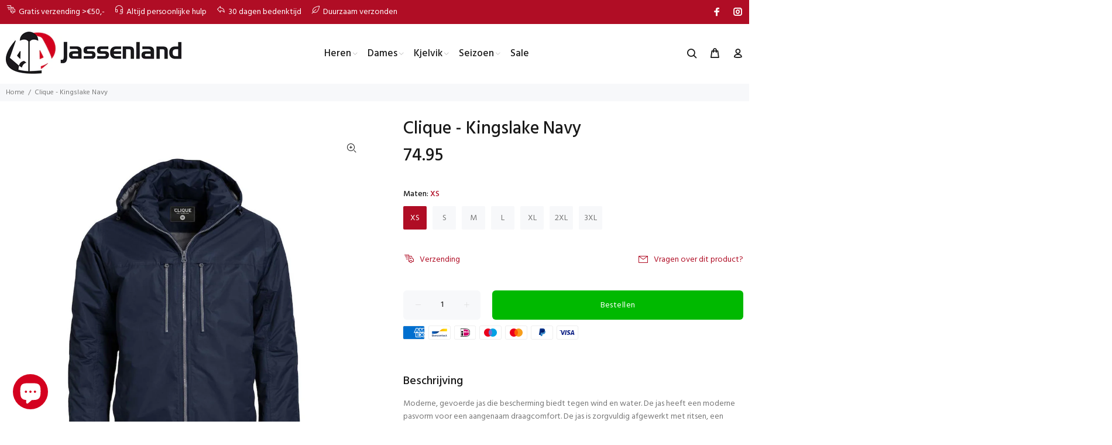

--- FILE ---
content_type: text/html; charset=utf-8
request_url: https://jassenland.be/products/clique-kingslake-navy
body_size: 35929
content:
<!doctype html>
<!--[if IE 9]> <html class="ie9 no-js" lang="nl"> <![endif]-->
<!--[if (gt IE 9)|!(IE)]><!--> <html class="no-js" lang="nl"> <!--<![endif]-->
<head>


  <!-- Google tag (gtag.js) -->
<script async src="https://www.googletagmanager.com/gtag/js?id=G-Y9PQPYH244"></script>
<script>
  window.dataLayer = window.dataLayer || [];
  function gtag(){dataLayer.push(arguments);}
  gtag('js', new Date());

  gtag('config', 'G-Y9PQPYH244');
</script>
  <!-- Basic page needs ================================================== -->
  <meta charset="utf-8">
  <!--[if IE]><meta http-equiv="X-UA-Compatible" content="IE=edge,chrome=1"><![endif]-->
  <meta name="viewport" content="width=device-width,initial-scale=1">
  <meta name="theme-color" content="#b00d25">
  <meta name="keywords" content="Shopify Template" />
  <meta name="author" content="p-themes">
  <link rel="canonical" href="https://jassenland.be/products/clique-kingslake-navy"><link rel="shortcut icon" href="//jassenland.be/cdn/shop/files/favicon2_32x32.png?v=1613688169" type="image/png"><!-- Title and description ================================================== --><title>Clique - Kingslake Navy
&ndash; Jassenland.nl
</title><meta name="description" content="Moderne, gevoerde jas die bescherming biedt tegen wind en water. De jas heeft een moderne pasvorm voor een aangenaam draagcomfort. De jas is zorgvuldig afgewerkt met ritsen, een trekkoord in de boord en bij de capuchon, verborgen boord in de mouw en klittenband op de mouw. De jas is voorzien van diverse zakken, waarond"><!-- Social meta ================================================== --><!-- /snippets/social-meta-tags.liquid -->




<meta property="og:site_name" content="Jassenland.nl">
<meta property="og:url" content="https://jassenland.be/products/clique-kingslake-navy">
<meta property="og:title" content="Clique - Kingslake Navy">
<meta property="og:type" content="product">
<meta property="og:description" content="Moderne, gevoerde jas die bescherming biedt tegen wind en water. De jas heeft een moderne pasvorm voor een aangenaam draagcomfort. De jas is zorgvuldig afgewerkt met ritsen, een trekkoord in de boord en bij de capuchon, verborgen boord in de mouw en klittenband op de mouw. De jas is voorzien van diverse zakken, waarond">

  <meta property="og:price:amount" content="74.95">
  <meta property="og:price:currency" content="EUR">

<meta property="og:image" content="http://jassenland.be/cdn/shop/products/KingslakeNavy-01_1200x1200.jpg?v=1649877932">
<meta property="og:image:secure_url" content="https://jassenland.be/cdn/shop/products/KingslakeNavy-01_1200x1200.jpg?v=1649877932">


<meta name="twitter:card" content="summary_large_image">
<meta name="twitter:title" content="Clique - Kingslake Navy">
<meta name="twitter:description" content="Moderne, gevoerde jas die bescherming biedt tegen wind en water. De jas heeft een moderne pasvorm voor een aangenaam draagcomfort. De jas is zorgvuldig afgewerkt met ritsen, een trekkoord in de boord en bij de capuchon, verborgen boord in de mouw en klittenband op de mouw. De jas is voorzien van diverse zakken, waarond">
<!-- Helpers ================================================== -->

  <!-- CSS ================================================== --><link href="https://fonts.googleapis.com/css?family=Hind:100,200,300,400,500,600,700,800,900" rel="stylesheet" defer>
<link href="//jassenland.be/cdn/shop/t/24/assets/theme.css?v=88395817202002064001726062688" rel="stylesheet" type="text/css" media="all" />

<script src="//jassenland.be/cdn/shop/t/24/assets/jquery.min.js?v=146653844047132007351707117467" defer="defer"></script><!-- Header hook for plugins ================================================== -->
  <script>window.performance && window.performance.mark && window.performance.mark('shopify.content_for_header.start');</script><meta name="facebook-domain-verification" content="1osq2fmujlwqwagzpq1re1cx9qxasg">
<meta name="google-site-verification" content="irONyAJLDcexc1eG5up6zB1O7FU6nd3AwCB1DzM6E3E">
<meta name="google-site-verification" content="irONyAJLDcexc1eG5up6zB1O7FU6nd3AwCB1DzM6E3E">
<meta id="shopify-digital-wallet" name="shopify-digital-wallet" content="/31484346504/digital_wallets/dialog">
<meta name="shopify-checkout-api-token" content="0f0bf7db14994925634ed15314d3c136">
<meta id="in-context-paypal-metadata" data-shop-id="31484346504" data-venmo-supported="false" data-environment="production" data-locale="nl_NL" data-paypal-v4="true" data-currency="EUR">
<link rel="alternate" hreflang="x-default" href="https://jassenland.nl/products/clique-kingslake-navy">
<link rel="alternate" hreflang="nl" href="https://jassenland.nl/products/clique-kingslake-navy">
<link rel="alternate" hreflang="de-DE" href="https://jassenland.de/products/clique-kingslake-navy">
<link rel="alternate" hreflang="nl-BE" href="https://jassenland.be/products/clique-kingslake-navy">
<link rel="alternate" type="application/json+oembed" href="https://jassenland.be/products/clique-kingslake-navy.oembed">
<script async="async" src="/checkouts/internal/preloads.js?locale=nl-BE"></script>
<script id="shopify-features" type="application/json">{"accessToken":"0f0bf7db14994925634ed15314d3c136","betas":["rich-media-storefront-analytics"],"domain":"jassenland.be","predictiveSearch":true,"shopId":31484346504,"locale":"nl"}</script>
<script>var Shopify = Shopify || {};
Shopify.shop = "jassenland.myshopify.com";
Shopify.locale = "nl";
Shopify.currency = {"active":"EUR","rate":"1.0"};
Shopify.country = "BE";
Shopify.theme = {"name":"Kopie van Kopie van 02-02-2023 (Width aanpassen)","id":158044913997,"schema_name":"Wokiee","schema_version":"2.2.1 shopify 2.0","theme_store_id":null,"role":"main"};
Shopify.theme.handle = "null";
Shopify.theme.style = {"id":null,"handle":null};
Shopify.cdnHost = "jassenland.be/cdn";
Shopify.routes = Shopify.routes || {};
Shopify.routes.root = "/";</script>
<script type="module">!function(o){(o.Shopify=o.Shopify||{}).modules=!0}(window);</script>
<script>!function(o){function n(){var o=[];function n(){o.push(Array.prototype.slice.apply(arguments))}return n.q=o,n}var t=o.Shopify=o.Shopify||{};t.loadFeatures=n(),t.autoloadFeatures=n()}(window);</script>
<script id="shop-js-analytics" type="application/json">{"pageType":"product"}</script>
<script defer="defer" async type="module" src="//jassenland.be/cdn/shopifycloud/shop-js/modules/v2/client.init-shop-cart-sync_6EKkpqRI.nl.esm.js"></script>
<script defer="defer" async type="module" src="//jassenland.be/cdn/shopifycloud/shop-js/modules/v2/chunk.common_3amyFQVI.esm.js"></script>
<script type="module">
  await import("//jassenland.be/cdn/shopifycloud/shop-js/modules/v2/client.init-shop-cart-sync_6EKkpqRI.nl.esm.js");
await import("//jassenland.be/cdn/shopifycloud/shop-js/modules/v2/chunk.common_3amyFQVI.esm.js");

  window.Shopify.SignInWithShop?.initShopCartSync?.({"fedCMEnabled":true,"windoidEnabled":true});

</script>
<script id="__st">var __st={"a":31484346504,"offset":3600,"reqid":"d21b4cec-88f5-44a4-8fe2-d9fa25b0e473-1768392636","pageurl":"jassenland.be\/products\/clique-kingslake-navy","u":"c0955748904a","p":"product","rtyp":"product","rid":4539177336968};</script>
<script>window.ShopifyPaypalV4VisibilityTracking = true;</script>
<script id="captcha-bootstrap">!function(){'use strict';const t='contact',e='account',n='new_comment',o=[[t,t],['blogs',n],['comments',n],[t,'customer']],c=[[e,'customer_login'],[e,'guest_login'],[e,'recover_customer_password'],[e,'create_customer']],r=t=>t.map((([t,e])=>`form[action*='/${t}']:not([data-nocaptcha='true']) input[name='form_type'][value='${e}']`)).join(','),a=t=>()=>t?[...document.querySelectorAll(t)].map((t=>t.form)):[];function s(){const t=[...o],e=r(t);return a(e)}const i='password',u='form_key',d=['recaptcha-v3-token','g-recaptcha-response','h-captcha-response',i],f=()=>{try{return window.sessionStorage}catch{return}},m='__shopify_v',_=t=>t.elements[u];function p(t,e,n=!1){try{const o=window.sessionStorage,c=JSON.parse(o.getItem(e)),{data:r}=function(t){const{data:e,action:n}=t;return t[m]||n?{data:e,action:n}:{data:t,action:n}}(c);for(const[e,n]of Object.entries(r))t.elements[e]&&(t.elements[e].value=n);n&&o.removeItem(e)}catch(o){console.error('form repopulation failed',{error:o})}}const l='form_type',E='cptcha';function T(t){t.dataset[E]=!0}const w=window,h=w.document,L='Shopify',v='ce_forms',y='captcha';let A=!1;((t,e)=>{const n=(g='f06e6c50-85a8-45c8-87d0-21a2b65856fe',I='https://cdn.shopify.com/shopifycloud/storefront-forms-hcaptcha/ce_storefront_forms_captcha_hcaptcha.v1.5.2.iife.js',D={infoText:'Beschermd door hCaptcha',privacyText:'Privacy',termsText:'Voorwaarden'},(t,e,n)=>{const o=w[L][v],c=o.bindForm;if(c)return c(t,g,e,D).then(n);var r;o.q.push([[t,g,e,D],n]),r=I,A||(h.body.append(Object.assign(h.createElement('script'),{id:'captcha-provider',async:!0,src:r})),A=!0)});var g,I,D;w[L]=w[L]||{},w[L][v]=w[L][v]||{},w[L][v].q=[],w[L][y]=w[L][y]||{},w[L][y].protect=function(t,e){n(t,void 0,e),T(t)},Object.freeze(w[L][y]),function(t,e,n,w,h,L){const[v,y,A,g]=function(t,e,n){const i=e?o:[],u=t?c:[],d=[...i,...u],f=r(d),m=r(i),_=r(d.filter((([t,e])=>n.includes(e))));return[a(f),a(m),a(_),s()]}(w,h,L),I=t=>{const e=t.target;return e instanceof HTMLFormElement?e:e&&e.form},D=t=>v().includes(t);t.addEventListener('submit',(t=>{const e=I(t);if(!e)return;const n=D(e)&&!e.dataset.hcaptchaBound&&!e.dataset.recaptchaBound,o=_(e),c=g().includes(e)&&(!o||!o.value);(n||c)&&t.preventDefault(),c&&!n&&(function(t){try{if(!f())return;!function(t){const e=f();if(!e)return;const n=_(t);if(!n)return;const o=n.value;o&&e.removeItem(o)}(t);const e=Array.from(Array(32),(()=>Math.random().toString(36)[2])).join('');!function(t,e){_(t)||t.append(Object.assign(document.createElement('input'),{type:'hidden',name:u})),t.elements[u].value=e}(t,e),function(t,e){const n=f();if(!n)return;const o=[...t.querySelectorAll(`input[type='${i}']`)].map((({name:t})=>t)),c=[...d,...o],r={};for(const[a,s]of new FormData(t).entries())c.includes(a)||(r[a]=s);n.setItem(e,JSON.stringify({[m]:1,action:t.action,data:r}))}(t,e)}catch(e){console.error('failed to persist form',e)}}(e),e.submit())}));const S=(t,e)=>{t&&!t.dataset[E]&&(n(t,e.some((e=>e===t))),T(t))};for(const o of['focusin','change'])t.addEventListener(o,(t=>{const e=I(t);D(e)&&S(e,y())}));const B=e.get('form_key'),M=e.get(l),P=B&&M;t.addEventListener('DOMContentLoaded',(()=>{const t=y();if(P)for(const e of t)e.elements[l].value===M&&p(e,B);[...new Set([...A(),...v().filter((t=>'true'===t.dataset.shopifyCaptcha))])].forEach((e=>S(e,t)))}))}(h,new URLSearchParams(w.location.search),n,t,e,['guest_login'])})(!0,!0)}();</script>
<script integrity="sha256-4kQ18oKyAcykRKYeNunJcIwy7WH5gtpwJnB7kiuLZ1E=" data-source-attribution="shopify.loadfeatures" defer="defer" src="//jassenland.be/cdn/shopifycloud/storefront/assets/storefront/load_feature-a0a9edcb.js" crossorigin="anonymous"></script>
<script data-source-attribution="shopify.dynamic_checkout.dynamic.init">var Shopify=Shopify||{};Shopify.PaymentButton=Shopify.PaymentButton||{isStorefrontPortableWallets:!0,init:function(){window.Shopify.PaymentButton.init=function(){};var t=document.createElement("script");t.src="https://jassenland.be/cdn/shopifycloud/portable-wallets/latest/portable-wallets.nl.js",t.type="module",document.head.appendChild(t)}};
</script>
<script data-source-attribution="shopify.dynamic_checkout.buyer_consent">
  function portableWalletsHideBuyerConsent(e){var t=document.getElementById("shopify-buyer-consent"),n=document.getElementById("shopify-subscription-policy-button");t&&n&&(t.classList.add("hidden"),t.setAttribute("aria-hidden","true"),n.removeEventListener("click",e))}function portableWalletsShowBuyerConsent(e){var t=document.getElementById("shopify-buyer-consent"),n=document.getElementById("shopify-subscription-policy-button");t&&n&&(t.classList.remove("hidden"),t.removeAttribute("aria-hidden"),n.addEventListener("click",e))}window.Shopify?.PaymentButton&&(window.Shopify.PaymentButton.hideBuyerConsent=portableWalletsHideBuyerConsent,window.Shopify.PaymentButton.showBuyerConsent=portableWalletsShowBuyerConsent);
</script>
<script>
  function portableWalletsCleanup(e){e&&e.src&&console.error("Failed to load portable wallets script "+e.src);var t=document.querySelectorAll("shopify-accelerated-checkout .shopify-payment-button__skeleton, shopify-accelerated-checkout-cart .wallet-cart-button__skeleton"),e=document.getElementById("shopify-buyer-consent");for(let e=0;e<t.length;e++)t[e].remove();e&&e.remove()}function portableWalletsNotLoadedAsModule(e){e instanceof ErrorEvent&&"string"==typeof e.message&&e.message.includes("import.meta")&&"string"==typeof e.filename&&e.filename.includes("portable-wallets")&&(window.removeEventListener("error",portableWalletsNotLoadedAsModule),window.Shopify.PaymentButton.failedToLoad=e,"loading"===document.readyState?document.addEventListener("DOMContentLoaded",window.Shopify.PaymentButton.init):window.Shopify.PaymentButton.init())}window.addEventListener("error",portableWalletsNotLoadedAsModule);
</script>

<script type="module" src="https://jassenland.be/cdn/shopifycloud/portable-wallets/latest/portable-wallets.nl.js" onError="portableWalletsCleanup(this)" crossorigin="anonymous"></script>
<script nomodule>
  document.addEventListener("DOMContentLoaded", portableWalletsCleanup);
</script>

<link id="shopify-accelerated-checkout-styles" rel="stylesheet" media="screen" href="https://jassenland.be/cdn/shopifycloud/portable-wallets/latest/accelerated-checkout-backwards-compat.css" crossorigin="anonymous">
<style id="shopify-accelerated-checkout-cart">
        #shopify-buyer-consent {
  margin-top: 1em;
  display: inline-block;
  width: 100%;
}

#shopify-buyer-consent.hidden {
  display: none;
}

#shopify-subscription-policy-button {
  background: none;
  border: none;
  padding: 0;
  text-decoration: underline;
  font-size: inherit;
  cursor: pointer;
}

#shopify-subscription-policy-button::before {
  box-shadow: none;
}

      </style>
<script id="sections-script" data-sections="promo-fixed" defer="defer" src="//jassenland.be/cdn/shop/t/24/compiled_assets/scripts.js?1774"></script>
<script>window.performance && window.performance.mark && window.performance.mark('shopify.content_for_header.end');</script>
  <!-- /Header hook for plugins ================================================== --><style>
    .tt-flbtn.disabled{
    opacity: 0.3;
    }
  </style>
<!-- BEGIN app block: shopify://apps/klaviyo-email-marketing-sms/blocks/klaviyo-onsite-embed/2632fe16-c075-4321-a88b-50b567f42507 -->












  <script async src="https://static.klaviyo.com/onsite/js/Vv2wCq/klaviyo.js?company_id=Vv2wCq"></script>
  <script>!function(){if(!window.klaviyo){window._klOnsite=window._klOnsite||[];try{window.klaviyo=new Proxy({},{get:function(n,i){return"push"===i?function(){var n;(n=window._klOnsite).push.apply(n,arguments)}:function(){for(var n=arguments.length,o=new Array(n),w=0;w<n;w++)o[w]=arguments[w];var t="function"==typeof o[o.length-1]?o.pop():void 0,e=new Promise((function(n){window._klOnsite.push([i].concat(o,[function(i){t&&t(i),n(i)}]))}));return e}}})}catch(n){window.klaviyo=window.klaviyo||[],window.klaviyo.push=function(){var n;(n=window._klOnsite).push.apply(n,arguments)}}}}();</script>

  
    <script id="viewed_product">
      if (item == null) {
        var _learnq = _learnq || [];

        var MetafieldReviews = null
        var MetafieldYotpoRating = null
        var MetafieldYotpoCount = null
        var MetafieldLooxRating = null
        var MetafieldLooxCount = null
        var okendoProduct = null
        var okendoProductReviewCount = null
        var okendoProductReviewAverageValue = null
        try {
          // The following fields are used for Customer Hub recently viewed in order to add reviews.
          // This information is not part of __kla_viewed. Instead, it is part of __kla_viewed_reviewed_items
          MetafieldReviews = {};
          MetafieldYotpoRating = null
          MetafieldYotpoCount = null
          MetafieldLooxRating = null
          MetafieldLooxCount = null

          okendoProduct = null
          // If the okendo metafield is not legacy, it will error, which then requires the new json formatted data
          if (okendoProduct && 'error' in okendoProduct) {
            okendoProduct = null
          }
          okendoProductReviewCount = okendoProduct ? okendoProduct.reviewCount : null
          okendoProductReviewAverageValue = okendoProduct ? okendoProduct.reviewAverageValue : null
        } catch (error) {
          console.error('Error in Klaviyo onsite reviews tracking:', error);
        }

        var item = {
          Name: "Clique - Kingslake Navy",
          ProductID: 4539177336968,
          Categories: ["Alle producten","Clique","Heren","Heren Jassen","Kjelvik Jassen","Wind- en Waterdicht"],
          ImageURL: "https://jassenland.be/cdn/shop/products/KingslakeNavy-01_grande.jpg?v=1649877932",
          URL: "https://jassenland.be/products/clique-kingslake-navy",
          Brand: "Clique",
          Price: " 74.95 ",
          Value: "74.95",
          CompareAtPrice: " 0.00 "
        };
        _learnq.push(['track', 'Viewed Product', item]);
        _learnq.push(['trackViewedItem', {
          Title: item.Name,
          ItemId: item.ProductID,
          Categories: item.Categories,
          ImageUrl: item.ImageURL,
          Url: item.URL,
          Metadata: {
            Brand: item.Brand,
            Price: item.Price,
            Value: item.Value,
            CompareAtPrice: item.CompareAtPrice
          },
          metafields:{
            reviews: MetafieldReviews,
            yotpo:{
              rating: MetafieldYotpoRating,
              count: MetafieldYotpoCount,
            },
            loox:{
              rating: MetafieldLooxRating,
              count: MetafieldLooxCount,
            },
            okendo: {
              rating: okendoProductReviewAverageValue,
              count: okendoProductReviewCount,
            }
          }
        }]);
      }
    </script>
  




  <script>
    window.klaviyoReviewsProductDesignMode = false
  </script>







<!-- END app block --><script src="https://cdn.shopify.com/extensions/7bc9bb47-adfa-4267-963e-cadee5096caf/inbox-1252/assets/inbox-chat-loader.js" type="text/javascript" defer="defer"></script>
<link href="https://monorail-edge.shopifysvc.com" rel="dns-prefetch">
<script>(function(){if ("sendBeacon" in navigator && "performance" in window) {try {var session_token_from_headers = performance.getEntriesByType('navigation')[0].serverTiming.find(x => x.name == '_s').description;} catch {var session_token_from_headers = undefined;}var session_cookie_matches = document.cookie.match(/_shopify_s=([^;]*)/);var session_token_from_cookie = session_cookie_matches && session_cookie_matches.length === 2 ? session_cookie_matches[1] : "";var session_token = session_token_from_headers || session_token_from_cookie || "";function handle_abandonment_event(e) {var entries = performance.getEntries().filter(function(entry) {return /monorail-edge.shopifysvc.com/.test(entry.name);});if (!window.abandonment_tracked && entries.length === 0) {window.abandonment_tracked = true;var currentMs = Date.now();var navigation_start = performance.timing.navigationStart;var payload = {shop_id: 31484346504,url: window.location.href,navigation_start,duration: currentMs - navigation_start,session_token,page_type: "product"};window.navigator.sendBeacon("https://monorail-edge.shopifysvc.com/v1/produce", JSON.stringify({schema_id: "online_store_buyer_site_abandonment/1.1",payload: payload,metadata: {event_created_at_ms: currentMs,event_sent_at_ms: currentMs}}));}}window.addEventListener('pagehide', handle_abandonment_event);}}());</script>
<script id="web-pixels-manager-setup">(function e(e,d,r,n,o){if(void 0===o&&(o={}),!Boolean(null===(a=null===(i=window.Shopify)||void 0===i?void 0:i.analytics)||void 0===a?void 0:a.replayQueue)){var i,a;window.Shopify=window.Shopify||{};var t=window.Shopify;t.analytics=t.analytics||{};var s=t.analytics;s.replayQueue=[],s.publish=function(e,d,r){return s.replayQueue.push([e,d,r]),!0};try{self.performance.mark("wpm:start")}catch(e){}var l=function(){var e={modern:/Edge?\/(1{2}[4-9]|1[2-9]\d|[2-9]\d{2}|\d{4,})\.\d+(\.\d+|)|Firefox\/(1{2}[4-9]|1[2-9]\d|[2-9]\d{2}|\d{4,})\.\d+(\.\d+|)|Chrom(ium|e)\/(9{2}|\d{3,})\.\d+(\.\d+|)|(Maci|X1{2}).+ Version\/(15\.\d+|(1[6-9]|[2-9]\d|\d{3,})\.\d+)([,.]\d+|)( \(\w+\)|)( Mobile\/\w+|) Safari\/|Chrome.+OPR\/(9{2}|\d{3,})\.\d+\.\d+|(CPU[ +]OS|iPhone[ +]OS|CPU[ +]iPhone|CPU IPhone OS|CPU iPad OS)[ +]+(15[._]\d+|(1[6-9]|[2-9]\d|\d{3,})[._]\d+)([._]\d+|)|Android:?[ /-](13[3-9]|1[4-9]\d|[2-9]\d{2}|\d{4,})(\.\d+|)(\.\d+|)|Android.+Firefox\/(13[5-9]|1[4-9]\d|[2-9]\d{2}|\d{4,})\.\d+(\.\d+|)|Android.+Chrom(ium|e)\/(13[3-9]|1[4-9]\d|[2-9]\d{2}|\d{4,})\.\d+(\.\d+|)|SamsungBrowser\/([2-9]\d|\d{3,})\.\d+/,legacy:/Edge?\/(1[6-9]|[2-9]\d|\d{3,})\.\d+(\.\d+|)|Firefox\/(5[4-9]|[6-9]\d|\d{3,})\.\d+(\.\d+|)|Chrom(ium|e)\/(5[1-9]|[6-9]\d|\d{3,})\.\d+(\.\d+|)([\d.]+$|.*Safari\/(?![\d.]+ Edge\/[\d.]+$))|(Maci|X1{2}).+ Version\/(10\.\d+|(1[1-9]|[2-9]\d|\d{3,})\.\d+)([,.]\d+|)( \(\w+\)|)( Mobile\/\w+|) Safari\/|Chrome.+OPR\/(3[89]|[4-9]\d|\d{3,})\.\d+\.\d+|(CPU[ +]OS|iPhone[ +]OS|CPU[ +]iPhone|CPU IPhone OS|CPU iPad OS)[ +]+(10[._]\d+|(1[1-9]|[2-9]\d|\d{3,})[._]\d+)([._]\d+|)|Android:?[ /-](13[3-9]|1[4-9]\d|[2-9]\d{2}|\d{4,})(\.\d+|)(\.\d+|)|Mobile Safari.+OPR\/([89]\d|\d{3,})\.\d+\.\d+|Android.+Firefox\/(13[5-9]|1[4-9]\d|[2-9]\d{2}|\d{4,})\.\d+(\.\d+|)|Android.+Chrom(ium|e)\/(13[3-9]|1[4-9]\d|[2-9]\d{2}|\d{4,})\.\d+(\.\d+|)|Android.+(UC? ?Browser|UCWEB|U3)[ /]?(15\.([5-9]|\d{2,})|(1[6-9]|[2-9]\d|\d{3,})\.\d+)\.\d+|SamsungBrowser\/(5\.\d+|([6-9]|\d{2,})\.\d+)|Android.+MQ{2}Browser\/(14(\.(9|\d{2,})|)|(1[5-9]|[2-9]\d|\d{3,})(\.\d+|))(\.\d+|)|K[Aa][Ii]OS\/(3\.\d+|([4-9]|\d{2,})\.\d+)(\.\d+|)/},d=e.modern,r=e.legacy,n=navigator.userAgent;return n.match(d)?"modern":n.match(r)?"legacy":"unknown"}(),u="modern"===l?"modern":"legacy",c=(null!=n?n:{modern:"",legacy:""})[u],f=function(e){return[e.baseUrl,"/wpm","/b",e.hashVersion,"modern"===e.buildTarget?"m":"l",".js"].join("")}({baseUrl:d,hashVersion:r,buildTarget:u}),m=function(e){var d=e.version,r=e.bundleTarget,n=e.surface,o=e.pageUrl,i=e.monorailEndpoint;return{emit:function(e){var a=e.status,t=e.errorMsg,s=(new Date).getTime(),l=JSON.stringify({metadata:{event_sent_at_ms:s},events:[{schema_id:"web_pixels_manager_load/3.1",payload:{version:d,bundle_target:r,page_url:o,status:a,surface:n,error_msg:t},metadata:{event_created_at_ms:s}}]});if(!i)return console&&console.warn&&console.warn("[Web Pixels Manager] No Monorail endpoint provided, skipping logging."),!1;try{return self.navigator.sendBeacon.bind(self.navigator)(i,l)}catch(e){}var u=new XMLHttpRequest;try{return u.open("POST",i,!0),u.setRequestHeader("Content-Type","text/plain"),u.send(l),!0}catch(e){return console&&console.warn&&console.warn("[Web Pixels Manager] Got an unhandled error while logging to Monorail."),!1}}}}({version:r,bundleTarget:l,surface:e.surface,pageUrl:self.location.href,monorailEndpoint:e.monorailEndpoint});try{o.browserTarget=l,function(e){var d=e.src,r=e.async,n=void 0===r||r,o=e.onload,i=e.onerror,a=e.sri,t=e.scriptDataAttributes,s=void 0===t?{}:t,l=document.createElement("script"),u=document.querySelector("head"),c=document.querySelector("body");if(l.async=n,l.src=d,a&&(l.integrity=a,l.crossOrigin="anonymous"),s)for(var f in s)if(Object.prototype.hasOwnProperty.call(s,f))try{l.dataset[f]=s[f]}catch(e){}if(o&&l.addEventListener("load",o),i&&l.addEventListener("error",i),u)u.appendChild(l);else{if(!c)throw new Error("Did not find a head or body element to append the script");c.appendChild(l)}}({src:f,async:!0,onload:function(){if(!function(){var e,d;return Boolean(null===(d=null===(e=window.Shopify)||void 0===e?void 0:e.analytics)||void 0===d?void 0:d.initialized)}()){var d=window.webPixelsManager.init(e)||void 0;if(d){var r=window.Shopify.analytics;r.replayQueue.forEach((function(e){var r=e[0],n=e[1],o=e[2];d.publishCustomEvent(r,n,o)})),r.replayQueue=[],r.publish=d.publishCustomEvent,r.visitor=d.visitor,r.initialized=!0}}},onerror:function(){return m.emit({status:"failed",errorMsg:"".concat(f," has failed to load")})},sri:function(e){var d=/^sha384-[A-Za-z0-9+/=]+$/;return"string"==typeof e&&d.test(e)}(c)?c:"",scriptDataAttributes:o}),m.emit({status:"loading"})}catch(e){m.emit({status:"failed",errorMsg:(null==e?void 0:e.message)||"Unknown error"})}}})({shopId: 31484346504,storefrontBaseUrl: "https://jassenland.nl",extensionsBaseUrl: "https://extensions.shopifycdn.com/cdn/shopifycloud/web-pixels-manager",monorailEndpoint: "https://monorail-edge.shopifysvc.com/unstable/produce_batch",surface: "storefront-renderer",enabledBetaFlags: ["2dca8a86","a0d5f9d2"],webPixelsConfigList: [{"id":"1011286349","configuration":"{\"config\":\"{\\\"pixel_id\\\":\\\"G-Y9PQPYH244\\\",\\\"target_country\\\":\\\"NL\\\",\\\"gtag_events\\\":[{\\\"type\\\":\\\"search\\\",\\\"action_label\\\":[\\\"G-Y9PQPYH244\\\",\\\"AW-1016829077\\\/aehICLHTy8sBEJWp7uQD\\\"]},{\\\"type\\\":\\\"begin_checkout\\\",\\\"action_label\\\":[\\\"G-Y9PQPYH244\\\",\\\"AW-1016829077\\\/52-kCOvRy8sBEJWp7uQD\\\"]},{\\\"type\\\":\\\"view_item\\\",\\\"action_label\\\":[\\\"G-Y9PQPYH244\\\",\\\"AW-1016829077\\\/nTsuCOXRy8sBEJWp7uQD\\\",\\\"MC-EBTFZC7NX5\\\"]},{\\\"type\\\":\\\"purchase\\\",\\\"action_label\\\":[\\\"G-Y9PQPYH244\\\",\\\"AW-1016829077\\\/tQwhCOLRy8sBEJWp7uQD\\\",\\\"MC-EBTFZC7NX5\\\"]},{\\\"type\\\":\\\"page_view\\\",\\\"action_label\\\":[\\\"G-Y9PQPYH244\\\",\\\"AW-1016829077\\\/50hjCN_Ry8sBEJWp7uQD\\\",\\\"MC-EBTFZC7NX5\\\"]},{\\\"type\\\":\\\"add_payment_info\\\",\\\"action_label\\\":[\\\"G-Y9PQPYH244\\\",\\\"AW-1016829077\\\/P9BHCLTTy8sBEJWp7uQD\\\"]},{\\\"type\\\":\\\"add_to_cart\\\",\\\"action_label\\\":[\\\"G-Y9PQPYH244\\\",\\\"AW-1016829077\\\/2x6DCOjRy8sBEJWp7uQD\\\"]}],\\\"enable_monitoring_mode\\\":false}\"}","eventPayloadVersion":"v1","runtimeContext":"OPEN","scriptVersion":"b2a88bafab3e21179ed38636efcd8a93","type":"APP","apiClientId":1780363,"privacyPurposes":[],"dataSharingAdjustments":{"protectedCustomerApprovalScopes":["read_customer_address","read_customer_email","read_customer_name","read_customer_personal_data","read_customer_phone"]}},{"id":"328368461","configuration":"{\"pixel_id\":\"1440345842801171\",\"pixel_type\":\"facebook_pixel\",\"metaapp_system_user_token\":\"-\"}","eventPayloadVersion":"v1","runtimeContext":"OPEN","scriptVersion":"ca16bc87fe92b6042fbaa3acc2fbdaa6","type":"APP","apiClientId":2329312,"privacyPurposes":["ANALYTICS","MARKETING","SALE_OF_DATA"],"dataSharingAdjustments":{"protectedCustomerApprovalScopes":["read_customer_address","read_customer_email","read_customer_name","read_customer_personal_data","read_customer_phone"]}},{"id":"shopify-app-pixel","configuration":"{}","eventPayloadVersion":"v1","runtimeContext":"STRICT","scriptVersion":"0450","apiClientId":"shopify-pixel","type":"APP","privacyPurposes":["ANALYTICS","MARKETING"]},{"id":"shopify-custom-pixel","eventPayloadVersion":"v1","runtimeContext":"LAX","scriptVersion":"0450","apiClientId":"shopify-pixel","type":"CUSTOM","privacyPurposes":["ANALYTICS","MARKETING"]}],isMerchantRequest: false,initData: {"shop":{"name":"Jassenland.nl","paymentSettings":{"currencyCode":"EUR"},"myshopifyDomain":"jassenland.myshopify.com","countryCode":"NL","storefrontUrl":"https:\/\/jassenland.be"},"customer":null,"cart":null,"checkout":null,"productVariants":[{"price":{"amount":74.95,"currencyCode":"EUR"},"product":{"title":"Clique - Kingslake Navy","vendor":"Clique","id":"4539177336968","untranslatedTitle":"Clique - Kingslake Navy","url":"\/products\/clique-kingslake-navy","type":"Heren Jas"},"id":"32178577408136","image":{"src":"\/\/jassenland.be\/cdn\/shop\/products\/KingslakeNavy-01.jpg?v=1649877932"},"sku":"Kingslake Navy-XS","title":"XS","untranslatedTitle":"XS"},{"price":{"amount":74.95,"currencyCode":"EUR"},"product":{"title":"Clique - Kingslake Navy","vendor":"Clique","id":"4539177336968","untranslatedTitle":"Clique - Kingslake Navy","url":"\/products\/clique-kingslake-navy","type":"Heren Jas"},"id":"32178577440904","image":{"src":"\/\/jassenland.be\/cdn\/shop\/products\/KingslakeNavy-01.jpg?v=1649877932"},"sku":"Kingslake Navy-S","title":"S","untranslatedTitle":"S"},{"price":{"amount":74.95,"currencyCode":"EUR"},"product":{"title":"Clique - Kingslake Navy","vendor":"Clique","id":"4539177336968","untranslatedTitle":"Clique - Kingslake Navy","url":"\/products\/clique-kingslake-navy","type":"Heren Jas"},"id":"32178577473672","image":{"src":"\/\/jassenland.be\/cdn\/shop\/products\/KingslakeNavy-01.jpg?v=1649877932"},"sku":"Kingslake Navy-M","title":"M","untranslatedTitle":"M"},{"price":{"amount":74.95,"currencyCode":"EUR"},"product":{"title":"Clique - Kingslake Navy","vendor":"Clique","id":"4539177336968","untranslatedTitle":"Clique - Kingslake Navy","url":"\/products\/clique-kingslake-navy","type":"Heren Jas"},"id":"32178577506440","image":{"src":"\/\/jassenland.be\/cdn\/shop\/products\/KingslakeNavy-01.jpg?v=1649877932"},"sku":"Kingslake Navy-L","title":"L","untranslatedTitle":"L"},{"price":{"amount":74.95,"currencyCode":"EUR"},"product":{"title":"Clique - Kingslake Navy","vendor":"Clique","id":"4539177336968","untranslatedTitle":"Clique - Kingslake Navy","url":"\/products\/clique-kingslake-navy","type":"Heren Jas"},"id":"32178577539208","image":{"src":"\/\/jassenland.be\/cdn\/shop\/products\/KingslakeNavy-01.jpg?v=1649877932"},"sku":"Kingslake Navy-XL","title":"XL","untranslatedTitle":"XL"},{"price":{"amount":74.95,"currencyCode":"EUR"},"product":{"title":"Clique - Kingslake Navy","vendor":"Clique","id":"4539177336968","untranslatedTitle":"Clique - Kingslake Navy","url":"\/products\/clique-kingslake-navy","type":"Heren Jas"},"id":"32178577571976","image":{"src":"\/\/jassenland.be\/cdn\/shop\/products\/KingslakeNavy-01.jpg?v=1649877932"},"sku":"Kingslake Navy-2XL","title":"2XL","untranslatedTitle":"2XL"},{"price":{"amount":74.95,"currencyCode":"EUR"},"product":{"title":"Clique - Kingslake Navy","vendor":"Clique","id":"4539177336968","untranslatedTitle":"Clique - Kingslake Navy","url":"\/products\/clique-kingslake-navy","type":"Heren Jas"},"id":"32178577604744","image":{"src":"\/\/jassenland.be\/cdn\/shop\/products\/KingslakeNavy-01.jpg?v=1649877932"},"sku":"Kingslake Navy-3XL","title":"3XL","untranslatedTitle":"3XL"}],"purchasingCompany":null},},"https://jassenland.be/cdn","7cecd0b6w90c54c6cpe92089d5m57a67346",{"modern":"","legacy":""},{"shopId":"31484346504","storefrontBaseUrl":"https:\/\/jassenland.nl","extensionBaseUrl":"https:\/\/extensions.shopifycdn.com\/cdn\/shopifycloud\/web-pixels-manager","surface":"storefront-renderer","enabledBetaFlags":"[\"2dca8a86\", \"a0d5f9d2\"]","isMerchantRequest":"false","hashVersion":"7cecd0b6w90c54c6cpe92089d5m57a67346","publish":"custom","events":"[[\"page_viewed\",{}],[\"product_viewed\",{\"productVariant\":{\"price\":{\"amount\":74.95,\"currencyCode\":\"EUR\"},\"product\":{\"title\":\"Clique - Kingslake Navy\",\"vendor\":\"Clique\",\"id\":\"4539177336968\",\"untranslatedTitle\":\"Clique - Kingslake Navy\",\"url\":\"\/products\/clique-kingslake-navy\",\"type\":\"Heren Jas\"},\"id\":\"32178577408136\",\"image\":{\"src\":\"\/\/jassenland.be\/cdn\/shop\/products\/KingslakeNavy-01.jpg?v=1649877932\"},\"sku\":\"Kingslake Navy-XS\",\"title\":\"XS\",\"untranslatedTitle\":\"XS\"}}]]"});</script><script>
  window.ShopifyAnalytics = window.ShopifyAnalytics || {};
  window.ShopifyAnalytics.meta = window.ShopifyAnalytics.meta || {};
  window.ShopifyAnalytics.meta.currency = 'EUR';
  var meta = {"product":{"id":4539177336968,"gid":"gid:\/\/shopify\/Product\/4539177336968","vendor":"Clique","type":"Heren Jas","handle":"clique-kingslake-navy","variants":[{"id":32178577408136,"price":7495,"name":"Clique - Kingslake Navy - XS","public_title":"XS","sku":"Kingslake Navy-XS"},{"id":32178577440904,"price":7495,"name":"Clique - Kingslake Navy - S","public_title":"S","sku":"Kingslake Navy-S"},{"id":32178577473672,"price":7495,"name":"Clique - Kingslake Navy - M","public_title":"M","sku":"Kingslake Navy-M"},{"id":32178577506440,"price":7495,"name":"Clique - Kingslake Navy - L","public_title":"L","sku":"Kingslake Navy-L"},{"id":32178577539208,"price":7495,"name":"Clique - Kingslake Navy - XL","public_title":"XL","sku":"Kingslake Navy-XL"},{"id":32178577571976,"price":7495,"name":"Clique - Kingslake Navy - 2XL","public_title":"2XL","sku":"Kingslake Navy-2XL"},{"id":32178577604744,"price":7495,"name":"Clique - Kingslake Navy - 3XL","public_title":"3XL","sku":"Kingslake Navy-3XL"}],"remote":false},"page":{"pageType":"product","resourceType":"product","resourceId":4539177336968,"requestId":"d21b4cec-88f5-44a4-8fe2-d9fa25b0e473-1768392636"}};
  for (var attr in meta) {
    window.ShopifyAnalytics.meta[attr] = meta[attr];
  }
</script>
<script class="analytics">
  (function () {
    var customDocumentWrite = function(content) {
      var jquery = null;

      if (window.jQuery) {
        jquery = window.jQuery;
      } else if (window.Checkout && window.Checkout.$) {
        jquery = window.Checkout.$;
      }

      if (jquery) {
        jquery('body').append(content);
      }
    };

    var hasLoggedConversion = function(token) {
      if (token) {
        return document.cookie.indexOf('loggedConversion=' + token) !== -1;
      }
      return false;
    }

    var setCookieIfConversion = function(token) {
      if (token) {
        var twoMonthsFromNow = new Date(Date.now());
        twoMonthsFromNow.setMonth(twoMonthsFromNow.getMonth() + 2);

        document.cookie = 'loggedConversion=' + token + '; expires=' + twoMonthsFromNow;
      }
    }

    var trekkie = window.ShopifyAnalytics.lib = window.trekkie = window.trekkie || [];
    if (trekkie.integrations) {
      return;
    }
    trekkie.methods = [
      'identify',
      'page',
      'ready',
      'track',
      'trackForm',
      'trackLink'
    ];
    trekkie.factory = function(method) {
      return function() {
        var args = Array.prototype.slice.call(arguments);
        args.unshift(method);
        trekkie.push(args);
        return trekkie;
      };
    };
    for (var i = 0; i < trekkie.methods.length; i++) {
      var key = trekkie.methods[i];
      trekkie[key] = trekkie.factory(key);
    }
    trekkie.load = function(config) {
      trekkie.config = config || {};
      trekkie.config.initialDocumentCookie = document.cookie;
      var first = document.getElementsByTagName('script')[0];
      var script = document.createElement('script');
      script.type = 'text/javascript';
      script.onerror = function(e) {
        var scriptFallback = document.createElement('script');
        scriptFallback.type = 'text/javascript';
        scriptFallback.onerror = function(error) {
                var Monorail = {
      produce: function produce(monorailDomain, schemaId, payload) {
        var currentMs = new Date().getTime();
        var event = {
          schema_id: schemaId,
          payload: payload,
          metadata: {
            event_created_at_ms: currentMs,
            event_sent_at_ms: currentMs
          }
        };
        return Monorail.sendRequest("https://" + monorailDomain + "/v1/produce", JSON.stringify(event));
      },
      sendRequest: function sendRequest(endpointUrl, payload) {
        // Try the sendBeacon API
        if (window && window.navigator && typeof window.navigator.sendBeacon === 'function' && typeof window.Blob === 'function' && !Monorail.isIos12()) {
          var blobData = new window.Blob([payload], {
            type: 'text/plain'
          });

          if (window.navigator.sendBeacon(endpointUrl, blobData)) {
            return true;
          } // sendBeacon was not successful

        } // XHR beacon

        var xhr = new XMLHttpRequest();

        try {
          xhr.open('POST', endpointUrl);
          xhr.setRequestHeader('Content-Type', 'text/plain');
          xhr.send(payload);
        } catch (e) {
          console.log(e);
        }

        return false;
      },
      isIos12: function isIos12() {
        return window.navigator.userAgent.lastIndexOf('iPhone; CPU iPhone OS 12_') !== -1 || window.navigator.userAgent.lastIndexOf('iPad; CPU OS 12_') !== -1;
      }
    };
    Monorail.produce('monorail-edge.shopifysvc.com',
      'trekkie_storefront_load_errors/1.1',
      {shop_id: 31484346504,
      theme_id: 158044913997,
      app_name: "storefront",
      context_url: window.location.href,
      source_url: "//jassenland.be/cdn/s/trekkie.storefront.55c6279c31a6628627b2ba1c5ff367020da294e2.min.js"});

        };
        scriptFallback.async = true;
        scriptFallback.src = '//jassenland.be/cdn/s/trekkie.storefront.55c6279c31a6628627b2ba1c5ff367020da294e2.min.js';
        first.parentNode.insertBefore(scriptFallback, first);
      };
      script.async = true;
      script.src = '//jassenland.be/cdn/s/trekkie.storefront.55c6279c31a6628627b2ba1c5ff367020da294e2.min.js';
      first.parentNode.insertBefore(script, first);
    };
    trekkie.load(
      {"Trekkie":{"appName":"storefront","development":false,"defaultAttributes":{"shopId":31484346504,"isMerchantRequest":null,"themeId":158044913997,"themeCityHash":"5606299418206658218","contentLanguage":"nl","currency":"EUR","eventMetadataId":"0d2016d5-294a-4387-bc22-6a27fa2a89b2"},"isServerSideCookieWritingEnabled":true,"monorailRegion":"shop_domain","enabledBetaFlags":["65f19447"]},"Session Attribution":{},"S2S":{"facebookCapiEnabled":true,"source":"trekkie-storefront-renderer","apiClientId":580111}}
    );

    var loaded = false;
    trekkie.ready(function() {
      if (loaded) return;
      loaded = true;

      window.ShopifyAnalytics.lib = window.trekkie;

      var originalDocumentWrite = document.write;
      document.write = customDocumentWrite;
      try { window.ShopifyAnalytics.merchantGoogleAnalytics.call(this); } catch(error) {};
      document.write = originalDocumentWrite;

      window.ShopifyAnalytics.lib.page(null,{"pageType":"product","resourceType":"product","resourceId":4539177336968,"requestId":"d21b4cec-88f5-44a4-8fe2-d9fa25b0e473-1768392636","shopifyEmitted":true});

      var match = window.location.pathname.match(/checkouts\/(.+)\/(thank_you|post_purchase)/)
      var token = match? match[1]: undefined;
      if (!hasLoggedConversion(token)) {
        setCookieIfConversion(token);
        window.ShopifyAnalytics.lib.track("Viewed Product",{"currency":"EUR","variantId":32178577408136,"productId":4539177336968,"productGid":"gid:\/\/shopify\/Product\/4539177336968","name":"Clique - Kingslake Navy - XS","price":"74.95","sku":"Kingslake Navy-XS","brand":"Clique","variant":"XS","category":"Heren Jas","nonInteraction":true,"remote":false},undefined,undefined,{"shopifyEmitted":true});
      window.ShopifyAnalytics.lib.track("monorail:\/\/trekkie_storefront_viewed_product\/1.1",{"currency":"EUR","variantId":32178577408136,"productId":4539177336968,"productGid":"gid:\/\/shopify\/Product\/4539177336968","name":"Clique - Kingslake Navy - XS","price":"74.95","sku":"Kingslake Navy-XS","brand":"Clique","variant":"XS","category":"Heren Jas","nonInteraction":true,"remote":false,"referer":"https:\/\/jassenland.be\/products\/clique-kingslake-navy"});
      }
    });


        var eventsListenerScript = document.createElement('script');
        eventsListenerScript.async = true;
        eventsListenerScript.src = "//jassenland.be/cdn/shopifycloud/storefront/assets/shop_events_listener-3da45d37.js";
        document.getElementsByTagName('head')[0].appendChild(eventsListenerScript);

})();</script>
  <script>
  if (!window.ga || (window.ga && typeof window.ga !== 'function')) {
    window.ga = function ga() {
      (window.ga.q = window.ga.q || []).push(arguments);
      if (window.Shopify && window.Shopify.analytics && typeof window.Shopify.analytics.publish === 'function') {
        window.Shopify.analytics.publish("ga_stub_called", {}, {sendTo: "google_osp_migration"});
      }
      console.error("Shopify's Google Analytics stub called with:", Array.from(arguments), "\nSee https://help.shopify.com/manual/promoting-marketing/pixels/pixel-migration#google for more information.");
    };
    if (window.Shopify && window.Shopify.analytics && typeof window.Shopify.analytics.publish === 'function') {
      window.Shopify.analytics.publish("ga_stub_initialized", {}, {sendTo: "google_osp_migration"});
    }
  }
</script>
<script
  defer
  src="https://jassenland.be/cdn/shopifycloud/perf-kit/shopify-perf-kit-3.0.3.min.js"
  data-application="storefront-renderer"
  data-shop-id="31484346504"
  data-render-region="gcp-us-east1"
  data-page-type="product"
  data-theme-instance-id="158044913997"
  data-theme-name="Wokiee"
  data-theme-version="2.2.1 shopify 2.0"
  data-monorail-region="shop_domain"
  data-resource-timing-sampling-rate="10"
  data-shs="true"
  data-shs-beacon="true"
  data-shs-export-with-fetch="true"
  data-shs-logs-sample-rate="1"
  data-shs-beacon-endpoint="https://jassenland.be/api/collect"
></script>
</head>
<body class="pageproduct" 
      id="same_product_height"
      ><div id="shopify-section-show-helper" class="shopify-section"></div><div id="shopify-section-header-template" class="shopify-section"><header class="desctop-menu-large small-header"><nav class="panel-menu mobile-main-menu">
  <ul><li>
      <a href="/collections/heren">Heren</a><ul><li>
          <a href="/collections/heren-jassen">Jassen</a></li><li>
          <a href="/collections/heren-softshell">Softshell</a></li><li>
          <a href="/collections/heren-knitwear">Knitwear</a></li><li>
          <a href="/collections/heren-bodywarmer">Bodywarmers</a></li></ul></li><li>
      <a href="/collections/dames">Dames</a><ul><li>
          <a href="/collections/dames-jassen">Jassen</a></li><li>
          <a href="/collections/dames-softshell">Softshell</a></li><li>
          <a href="/collections/dames-bodywarmer">Bodywarmers</a></li><li>
          <a href="/collections/dames-knitwear">Knitwear</a></li></ul></li><li>
      <a href="/collections/kjelvik">Kjelvik</a><ul><li>
          <a href="/collections/kjelvik-dames">Kjelvik Dames</a></li><li>
          <a href="/collections/kjelvik-heren">Kjelvik Heren</a></li><li>
          <a href="/collections/kjelvik-jassen">Kjelvik Jassen</a></li><li>
          <a href="/collections/kjelvik-softshell">Kjelvik Softshell</a></li><li>
          <a href="/collections/kjelvik-knitwear">Kjelvik Knitwear</a></li><li>
          <a href="/collections/kjelvik-bodywarmer">Kjelvik Bodywarmer</a></li></ul></li><li>
      <a href="/collections/alle-producten">Seizoen</a><ul><li>
          <a href="/collections/lente-zomer">Lente / Zomer</a></li><li>
          <a href="/collections/herfst-winter">Herfst / Winter</a></li></ul></li><li>
      <a href="/collections/sale">Sale</a></li></ul>
</nav><style>
    @media (max-width: 871px){
  .topbar{
    display: none;
  }
}
  </style>
<div class="tt-color-scheme-01 topbar">
  <div class="container">
    <div class="tt-header-row tt-top-row">
      <div class="tt-col-left">
        <div class="tt-box-info">
<ul>
<li>
<i class="icon-f-48"></i>Gratis verzending >€50,-
</li>
<li>
<i class="icon-f-35"></i>Altijd persoonlijke hulp  </li>
<li>
<i class="icon-e-09"></i>30 dagen bedenktijd  </li>
<li>
<i class="icon-f-75"></i>Duurzaam verzonden </li>
</ul>
</div>
      </div><div class="tt-col-right ml-auto">
        <ul class="tt-social-icon"><li><a class="icon-g-64" target="_blank" href="https://www.facebook.com/jassenland/"></a></li><li><a class="icon-g-67" target="_blank" href="https://www.instagram.com/jassenland.nl/"></a></li></ul>
      </div></div>
  </div>
</div><!-- tt-mobile-header -->
<div class="tt-mobile-header tt-mobile-header-inline tt-mobile-header-inline-stuck">
  <div class="container-fluid">
    <div class="tt-header-row">
      <div class="tt-mobile-parent-menu">
        <div class="tt-menu-toggle mainmenumob-js">
          <svg width="17" height="15" viewBox="0 0 17 15" fill="none" xmlns="http://www.w3.org/2000/svg">
<path d="M16.4023 0.292969C16.4935 0.397135 16.5651 0.507812 16.6172 0.625C16.6693 0.742188 16.6953 0.865885 16.6953 0.996094C16.6953 1.13932 16.6693 1.26953 16.6172 1.38672C16.5651 1.50391 16.4935 1.60807 16.4023 1.69922C16.2982 1.80339 16.1875 1.88151 16.0703 1.93359C15.9531 1.97266 15.8294 1.99219 15.6992 1.99219H1.69531C1.55208 1.99219 1.42188 1.97266 1.30469 1.93359C1.1875 1.88151 1.08333 1.80339 0.992188 1.69922C0.888021 1.60807 0.809896 1.50391 0.757812 1.38672C0.71875 1.26953 0.699219 1.13932 0.699219 0.996094C0.699219 0.865885 0.71875 0.742188 0.757812 0.625C0.809896 0.507812 0.888021 0.397135 0.992188 0.292969C1.08333 0.201823 1.1875 0.130208 1.30469 0.078125C1.42188 0.0260417 1.55208 0 1.69531 0H15.6992C15.8294 0 15.9531 0.0260417 16.0703 0.078125C16.1875 0.130208 16.2982 0.201823 16.4023 0.292969ZM16.4023 6.28906C16.4935 6.39323 16.5651 6.50391 16.6172 6.62109C16.6693 6.73828 16.6953 6.86198 16.6953 6.99219C16.6953 7.13542 16.6693 7.26562 16.6172 7.38281C16.5651 7.5 16.4935 7.60417 16.4023 7.69531C16.2982 7.79948 16.1875 7.8776 16.0703 7.92969C15.9531 7.98177 15.8294 8.00781 15.6992 8.00781H1.69531C1.55208 8.00781 1.42188 7.98177 1.30469 7.92969C1.1875 7.8776 1.08333 7.79948 0.992188 7.69531C0.888021 7.60417 0.809896 7.5 0.757812 7.38281C0.71875 7.26562 0.699219 7.13542 0.699219 6.99219C0.699219 6.86198 0.71875 6.73828 0.757812 6.62109C0.809896 6.50391 0.888021 6.39323 0.992188 6.28906C1.08333 6.19792 1.1875 6.1263 1.30469 6.07422C1.42188 6.02214 1.55208 5.99609 1.69531 5.99609H15.6992C15.8294 5.99609 15.9531 6.02214 16.0703 6.07422C16.1875 6.1263 16.2982 6.19792 16.4023 6.28906ZM16.4023 12.3047C16.4935 12.3958 16.5651 12.5 16.6172 12.6172C16.6693 12.7344 16.6953 12.8646 16.6953 13.0078C16.6953 13.138 16.6693 13.2617 16.6172 13.3789C16.5651 13.4961 16.4935 13.6068 16.4023 13.7109C16.2982 13.8021 16.1875 13.8737 16.0703 13.9258C15.9531 13.9779 15.8294 14.0039 15.6992 14.0039H1.69531C1.55208 14.0039 1.42188 13.9779 1.30469 13.9258C1.1875 13.8737 1.08333 13.8021 0.992188 13.7109C0.888021 13.6068 0.809896 13.4961 0.757812 13.3789C0.71875 13.2617 0.699219 13.138 0.699219 13.0078C0.699219 12.8646 0.71875 12.7344 0.757812 12.6172C0.809896 12.5 0.888021 12.3958 0.992188 12.3047C1.08333 12.2005 1.1875 12.1224 1.30469 12.0703C1.42188 12.0182 1.55208 11.9922 1.69531 11.9922H15.6992C15.8294 11.9922 15.9531 12.0182 16.0703 12.0703C16.1875 12.1224 16.2982 12.2005 16.4023 12.3047Z" fill="#191919"/>
</svg>
        </div>
      </div>
      
      <div class="tt-logo-container">
        <a class="tt-logo tt-logo-alignment" href="/"><img src="//jassenland.be/cdn/shop/files/jassenland_zonder_nl_200x.jpg?v=1675596455"
                           srcset="//jassenland.be/cdn/shop/files/jassenland_zonder_nl_200x.jpg?v=1675596455 1x, //jassenland.be/cdn/shop/files/jassenland_zonder_nl_400x.jpg?v=1675596455 2x"
                           alt=""
                           class="tt-retina"></a>
      </div>
      
      <div class="tt-mobile-parent-menu-icons">
        <!-- search -->
        <div class="tt-mobile-parent-search tt-parent-box"></div>
        <!-- /search --><!-- cart -->
        <div class="tt-mobile-parent-cart tt-parent-box"></div>
        <!-- /cart --></div>

      
      
    </div>
  </div>
</div>
  
  <!-- tt-desktop-header -->
  <div class="tt-desktop-header">

    
    
    <div class="container">
      <div class="tt-header-holder">

        
        <div class="tt-col-obj tt-obj-logo menu-in-center
" itemscope itemtype="http://schema.org/Organization"><a href="/" class="tt-logo" itemprop="url"><img src="//jassenland.be/cdn/shop/files/jassenland_zonder_nl_300x.jpg?v=1675596455"
                   srcset="//jassenland.be/cdn/shop/files/jassenland_zonder_nl_300x.jpg?v=1675596455 1x, //jassenland.be/cdn/shop/files/jassenland_zonder_nl_600x.jpg?v=1675596455 2x"
                   alt=""
                   class="tt-retina" itemprop="logo" style="top:0px"/></a></div><div class="tt-col-obj tt-obj-menu obj-aligment-center" style="padding-right: 25px;">
          <!-- tt-menu -->
          <div class="tt-desctop-parent-menu tt-parent-box">
            <div class="tt-desctop-menu"><nav>
  <ul><li class="dropdown tt-megamenu-col-01 submenuarrow" >
      <a href="/collections/heren"><span class="menu-link-item">Heren</span></a><div class="dropdown-menu">
  <div class="row tt-col-list">
    <div class="col">
      <ul class="tt-megamenu-submenu tt-megamenu-preview"><li><a href="/collections/heren-jassen"><span class="menu-link-subitem">Jassen</span></a></li><li><a href="/collections/heren-softshell"><span class="menu-link-subitem">Softshell</span></a></li><li><a href="/collections/heren-knitwear"><span class="menu-link-subitem">Knitwear</span></a></li><li><a href="/collections/heren-bodywarmer"><span class="menu-link-subitem">Bodywarmers</span></a></li></ul>
    </div>
  </div>
</div></li><li class="dropdown tt-megamenu-col-01 submenuarrow" >
      <a href="/collections/dames"><span class="menu-link-item">Dames</span></a><div class="dropdown-menu">
  <div class="row tt-col-list">
    <div class="col">
      <ul class="tt-megamenu-submenu tt-megamenu-preview"><li><a href="/collections/dames-jassen"><span class="menu-link-subitem">Jassen</span></a></li><li><a href="/collections/dames-softshell"><span class="menu-link-subitem">Softshell</span></a></li><li><a href="/collections/dames-bodywarmer"><span class="menu-link-subitem">Bodywarmers</span></a></li><li><a href="/collections/dames-knitwear"><span class="menu-link-subitem">Knitwear</span></a></li></ul>
    </div>
  </div>
</div></li><li class="dropdown tt-megamenu-col-01 submenuarrow" >
      <a href="/collections/kjelvik"><span class="menu-link-item">Kjelvik</span></a><div class="dropdown-menu">
  <div class="row tt-col-list">
    <div class="col">
      <ul class="tt-megamenu-submenu tt-megamenu-preview"><li><a href="/collections/kjelvik-dames"><span class="menu-link-subitem">Kjelvik Dames</span></a></li><li><a href="/collections/kjelvik-heren"><span class="menu-link-subitem">Kjelvik Heren</span></a></li><li><a href="/collections/kjelvik-jassen"><span class="menu-link-subitem">Kjelvik Jassen</span></a></li><li><a href="/collections/kjelvik-softshell"><span class="menu-link-subitem">Kjelvik Softshell</span></a></li><li><a href="/collections/kjelvik-knitwear"><span class="menu-link-subitem">Kjelvik Knitwear</span></a></li><li><a href="/collections/kjelvik-bodywarmer"><span class="menu-link-subitem">Kjelvik Bodywarmer</span></a></li></ul>
    </div>
  </div>
</div></li><li class="dropdown tt-megamenu-col-01 submenuarrow" >
      <a href="/collections/alle-producten"><span class="menu-link-item">Seizoen</span></a><div class="dropdown-menu">
  <div class="row tt-col-list">
    <div class="col">
      <ul class="tt-megamenu-submenu tt-megamenu-preview"><li><a href="/collections/lente-zomer"><span class="menu-link-subitem">Lente / Zomer</span></a></li><li><a href="/collections/herfst-winter"><span class="menu-link-subitem">Herfst / Winter</span></a></li></ul>
    </div>
  </div>
</div></li><li class="dropdown tt-megamenu-col-01" >
      <a href="/collections/sale"><span class="menu-link-item">Sale</span></a></li></ul>
</nav></div>
          </div>
        </div>

        <div class="tt-col-obj tt-obj-options obj-move-right">

<!-- tt-search -->
<div class="tt-desctop-parent-search tt-parent-box">
  <div class="tt-search tt-dropdown-obj">
    <button class="tt-dropdown-toggle"
            data-tooltip="Zoeken"
            data-tposition="bottom"
            >
      <i style="font-weight:bold;" class="icon-f-85"></i>
    </button>
    <div class="tt-dropdown-menu">
      <div class="container">
        <form action="/search" method="get" role="search">
          <div class="tt-col">
            <input type="hidden" name="type" value="product" />
            <input class="tt-search-input"
                   type="search"
                   name="q"
                   placeholder="ZOEK PRODUCTEN..."
                   aria-label="ZOEK PRODUCTEN...">
            <button type="submit" class="tt-btn-search"></button>
          </div>
          <div class="tt-col">
            <button class="tt-btn-close icon-f-84"></button>
          </div>
          <div class="tt-info-text">Wat zoek je?</div>
        </form>
      </div>
    </div>
  </div>
</div>
<!-- /tt-search --><!-- tt-cart -->
<div class="tt-desctop-parent-cart tt-parent-box">
  <div class="tt-cart tt-dropdown-obj">
    <button class="tt-dropdown-toggle"
            data-tooltip="Winkelwagen"
            data-tposition="bottom"
            >
      

      
      <i style="font-weight:bold;" class="icon-f-39"></i>
      
      <span class="tt-text">
      
      </span>
      <span class="tt-badge-cart hide">0</span>
      
            
    </button>

    <div class="tt-dropdown-menu">
      <div class="tt-mobile-add">
        <h6 class="tt-title">WINKELMAND</h6>
        <button class="tt-close">SLUITEN</button>
      </div>
      <div class="tt-dropdown-inner">
        <div class="tt-cart-layout">
          <div class="tt-cart-content">

            <a href="/cart" class="tt-cart-empty" title="BEKIJK WINKELWAGEN">
              <i style="font-weight:bold;" class="icon-f-39"></i>
              <p>Geen producten in de winkelwagen</p>
            </a>
            
            <div class="tt-cart-box hide">
              <div class="tt-cart-list"></div>
              <div class="flex-align-center header-cart-more-message-js" style="display: none;">
                <a href="/cart" class="btn-link-02" title="Bekijk winkelwagen">...</a>
              </div>
              <div class="tt-cart-total-row">
                <div class="tt-cart-total-title">TOTAAL:</div>
                <div class="tt-cart-total-price"><span class=money> 0.00 </span></div>
              </div>
              
              <div class="tt-cart-btn">
                <div class="tt-item">
                  <a href="/checkout" class="btn">GA NAAR DE KASSA</a>
                </div>
                <div class="tt-item">
                  <a href="/cart" class="btn-link-02">BEKIJK WINKELWAGEN</a>
                </div>
              </div>
            </div>

          </div>
        </div>
      </div><div class='item-html-js hide'>
  <div class="tt-item">
    <a href="#" title="Bekijk product">
      <div class="tt-item-img">
        img
      </div>
      <div class="tt-item-descriptions">
        <h2 class="tt-title">title</h2>

        <ul class="tt-add-info">
          <li class="details">details</li>
        </ul>

        <div class="tt-quantity"><span class="qty">qty</span> X</div> <div class="tt-price">price</div>
      </div>
    </a>
    <div class="tt-item-close">
      <a href="/cart/change?id=0&quantity=0" class="tt-btn-close svg-icon-delete header_delete_cartitem_js" title="Verwijderen">
        <svg version="1.1" id="Layer_1" xmlns="http://www.w3.org/2000/svg" xmlns:xlink="http://www.w3.org/1999/xlink" x="0px" y="0px"
     viewBox="0 0 22 22" style="enable-background:new 0 0 22 22;" xml:space="preserve">
  <g>
    <path d="M3.6,21.1c-0.1-0.1-0.2-0.3-0.2-0.4v-15H2.2C2,5.7,1.9,5.6,1.7,5.5C1.6,5.4,1.6,5.2,1.6,5.1c0-0.2,0.1-0.3,0.2-0.4
             C1.9,4.5,2,4.4,2.2,4.4h5V1.9c0-0.2,0.1-0.3,0.2-0.4c0.1-0.1,0.3-0.2,0.4-0.2h6.3c0.2,0,0.3,0.1,0.4,0.2c0.1,0.1,0.2,0.3,0.2,0.4
             v2.5h5c0.2,0,0.3,0.1,0.4,0.2c0.1,0.1,0.2,0.3,0.2,0.4c0,0.2-0.1,0.3-0.2,0.4c-0.1,0.1-0.3,0.2-0.4,0.2h-1.3v15
             c0,0.2-0.1,0.3-0.2,0.4c-0.1,0.1-0.3,0.2-0.4,0.2H4.1C3.9,21.3,3.7,21.2,3.6,21.1z M17.2,5.7H4.7v14.4h12.5V5.7z M8.3,9
             c0.1,0.1,0.2,0.3,0.2,0.4v6.9c0,0.2-0.1,0.3-0.2,0.4c-0.1,0.1-0.3,0.2-0.4,0.2s-0.3-0.1-0.4-0.2c-0.1-0.1-0.2-0.3-0.2-0.4V9.4
             c0-0.2,0.1-0.3,0.2-0.4c0.1-0.1,0.3-0.2,0.4-0.2S8.1,8.9,8.3,9z M8.4,4.4h5V2.6h-5V4.4z M11.4,9c0.1,0.1,0.2,0.3,0.2,0.4v6.9
             c0,0.2-0.1,0.3-0.2,0.4c-0.1,0.1-0.3,0.2-0.4,0.2s-0.3-0.1-0.4-0.2c-0.1-0.1-0.2-0.3-0.2-0.4V9.4c0-0.2,0.1-0.3,0.2-0.4
             c0.1-0.1,0.3-0.2,0.4-0.2S11.3,8.9,11.4,9z M13.6,9c0.1-0.1,0.3-0.2,0.4-0.2s0.3,0.1,0.4,0.2c0.1,0.1,0.2,0.3,0.2,0.4v6.9
             c0,0.2-0.1,0.3-0.2,0.4c-0.1,0.1-0.3,0.2-0.4,0.2s-0.3-0.1-0.4-0.2c-0.1-0.1-0.2-0.3-0.2-0.4V9.4C13.4,9.3,13.5,9.1,13.6,9z"/>
  </g>
</svg>
      </a>
    </div>
  </div>
</div></div>
  </div>
</div>
<!-- /tt-cart --><!-- tt-account -->
<div class="tt-desctop-parent-account tt-parent-box">
  <div class="tt-account tt-dropdown-obj">
    <button class="tt-dropdown-toggle"
            data-tooltip="Mijn account"
            data-tposition="bottom"
            >
      <i style="font-weight:bold;" class="icon-f-94"></i>
      
    </button>
    <div class="tt-dropdown-menu">
      <div class="tt-mobile-add">
        <button class="tt-close">Sluit</button>
      </div>
      <div class="tt-dropdown-inner">
        <ul><li><a href="/account/login"><i style="font-weight:bold;" class="icon-f-77"></i>Inloggen</a></li>
          <li><a href="/account/register"><i style="font-weight:bold;" class="icon-f-94"></i>Account aanmaken</a></li><li><a href="/checkout"><i style="font-weight:bold;" class="icon-f-68"></i>Bestellen</a></li>
          
        </ul>
      </div>
    </div>
  </div>
</div>
<!-- /tt-account --></div>

      </div>
    </div></div>
  <!-- stuck nav -->
  <div class="tt-stuck-nav notshowinmobile">
    <div class="container">
      <div class="tt-header-row "><div class="tt-stuck-parent-logo">
          <a href="/" class="tt-logo" itemprop="url"><img src="//jassenland.be/cdn/shop/files/jassenland_zonder_nl_200x.jpg?v=1675596455"
                             srcset="//jassenland.be/cdn/shop/files/jassenland_zonder_nl_200x.jpg?v=1675596455 1x, //jassenland.be/cdn/shop/files/jassenland_zonder_nl_400x.jpg?v=1675596455 2x"
                             alt=""
                             class="tt-retina" itemprop="logo"/></a>
        </div><div class="tt-stuck-parent-menu"></div>
        <div class="tt-stuck-parent-search tt-parent-box"></div><div class="tt-stuck-parent-cart tt-parent-box"></div><div class="tt-stuck-parent-account tt-parent-box"></div></div>
    </div></div>
</header>


</div>
<div class="tt-breadcrumb">
  <div class="container">
    <ul>
      <li><a href="/">Home</a></li><li><span>Clique - Kingslake Navy</span></li></ul>
  </div>
</div>
  <div id="tt-pageContent">
    <div id="shopify-section-template--20719805137229__main" class="shopify-section">
<div itemscope itemtype="http://schema.org/Product"
     class="product_page_template product_page_mobile_slider_no_margin_top"
     data-prpageprhandle="clique-kingslake-navy"
     data-sectionname="productpagesection">
  <meta itemprop="name" content="Clique - Kingslake Navy">
  <meta itemprop="url" content="https://jassenland.nl/products/clique-kingslake-navy"><link itemprop="image" content="https://jassenland.be/cdn/shop/products/KingslakeNavy-01_1250x.jpg?v=1649877932"><meta itemprop="description" content="Moderne, gevoerde jas die bescherming biedt tegen wind en water. De jas heeft een moderne pasvorm voor een aangenaam draagcomfort. De jas is zorgvuldig afgewerkt met ritsen, een trekkoord in de boord en bij de capuchon, verborgen boord in de mouw en klittenband op de mouw. De jas is voorzien van diverse zakken, waaronder: steekzakken met rits, een borstzak met rits, een binnenzak met rits en mesh-binnenzakken. De jas is ideaal te dragen ter bescherming van diverse weersomstandigheden.
Maten: XS t/m 3XL
Kleuren: Red, Blue, Navy, Grey &amp; Black
Materiaal:  Shell: 100% polyester met PU coating / voering: 100% polyester / wattering 100% polyester. Waterdichtheid: 3000mm / ademend: 3000 MVP."><meta itemprop="sku" content="Kingslake Navy-XS"><meta itemprop="brand" content="Clique"><div itemprop="offers" itemscope itemtype="http://schema.org/Offer"><meta itemprop="sku" content="Kingslake Navy-XS"><link itemprop="availability" href="http://schema.org/InStock">
    <meta itemprop="price" content="74.95">
    <meta itemprop="priceCurrency" content="EUR">
    <link itemprop="url" href="https://jassenland.nl/products/clique-kingslake-navy?variant=32178577408136">
    <meta itemprop="priceValidUntil" content="2027-01-14">
  </div><div itemprop="offers" itemscope itemtype="http://schema.org/Offer"><meta itemprop="sku" content="Kingslake Navy-S"><link itemprop="availability" href="http://schema.org/InStock">
    <meta itemprop="price" content="74.95">
    <meta itemprop="priceCurrency" content="EUR">
    <link itemprop="url" href="https://jassenland.nl/products/clique-kingslake-navy?variant=32178577440904">
    <meta itemprop="priceValidUntil" content="2027-01-14">
  </div><div itemprop="offers" itemscope itemtype="http://schema.org/Offer"><meta itemprop="sku" content="Kingslake Navy-M"><link itemprop="availability" href="http://schema.org/InStock">
    <meta itemprop="price" content="74.95">
    <meta itemprop="priceCurrency" content="EUR">
    <link itemprop="url" href="https://jassenland.nl/products/clique-kingslake-navy?variant=32178577473672">
    <meta itemprop="priceValidUntil" content="2027-01-14">
  </div><div itemprop="offers" itemscope itemtype="http://schema.org/Offer"><meta itemprop="sku" content="Kingslake Navy-L"><link itemprop="availability" href="http://schema.org/InStock">
    <meta itemprop="price" content="74.95">
    <meta itemprop="priceCurrency" content="EUR">
    <link itemprop="url" href="https://jassenland.nl/products/clique-kingslake-navy?variant=32178577506440">
    <meta itemprop="priceValidUntil" content="2027-01-14">
  </div><div itemprop="offers" itemscope itemtype="http://schema.org/Offer"><meta itemprop="sku" content="Kingslake Navy-XL"><link itemprop="availability" href="http://schema.org/InStock">
    <meta itemprop="price" content="74.95">
    <meta itemprop="priceCurrency" content="EUR">
    <link itemprop="url" href="https://jassenland.nl/products/clique-kingslake-navy?variant=32178577539208">
    <meta itemprop="priceValidUntil" content="2027-01-14">
  </div><div itemprop="offers" itemscope itemtype="http://schema.org/Offer"><meta itemprop="sku" content="Kingslake Navy-2XL"><link itemprop="availability" href="http://schema.org/InStock">
    <meta itemprop="price" content="74.95">
    <meta itemprop="priceCurrency" content="EUR">
    <link itemprop="url" href="https://jassenland.nl/products/clique-kingslake-navy?variant=32178577571976">
    <meta itemprop="priceValidUntil" content="2027-01-14">
  </div><div itemprop="offers" itemscope itemtype="http://schema.org/Offer"><meta itemprop="sku" content="Kingslake Navy-3XL"><link itemprop="availability" href="http://schema.org/InStock">
    <meta itemprop="price" content="74.95">
    <meta itemprop="priceCurrency" content="EUR">
    <link itemprop="url" href="https://jassenland.nl/products/clique-kingslake-navy?variant=32178577604744">
    <meta itemprop="priceValidUntil" content="2027-01-14">
  </div><div class="container-indent">
  <div class="tt-mobile-product-slider visible-xs arrow-location-center slick-animated-show-js" data-slickdots="true">
<div class="">

<img srcset="//jassenland.be/cdn/shop/products/KingslakeNavy-01_600x.jpg?v=1649877932" data-lazy="//jassenland.be/cdn/shop/products/KingslakeNavy-01_1024x1024.jpg?v=1649877932" alt="Clique - Kingslake Navy">

</div></div>
  <div class="container container-fluid-mobile">
    <div class="row">
      <div class="col-6 hidden-xs">
  <div class="stickprcol-js">
    <div class="tt-product-single-img" data-scrollzoom="true"><div class="mediaimageholder"><button class="tt-btn-zomm tt-top-right tt-btn-zomm-product-page"><i class="icon-f-86"></i></button><img class="zoom-product"
             src='//jassenland.be/cdn/shop/products/KingslakeNavy-01_1024x1024.jpg?v=1649877932'
             data-zoom-image="//jassenland.be/cdn/shop/products/KingslakeNavy-01_2048x2048.jpg?v=1649877932"
             alt="Clique - Kingslake Navy" />
      </div>
      <div class="mediaholder" style="display: none;">
        






      </div>
    </div></div>
</div>
      <div class="col-6">
      	<div class="tt-product-single-info stickprcolheight-js"><div class="tt-add-info">
    <ul></ul>
  </div><h1 class="tt-title" style="margin-top:-20px;">Clique - Kingslake Navy</h1><div class="tt-price" style="margin-top:6px;"><span class="new-price"><span class=money> 74.95 </span></span>
    <span class="old-price"></span></div><div class="tt-swatches-container tt-swatches-container-js"></div>
  <div class="tt-wrapper product-information-buttons"><a data-toggle="modal" data-target="#modalProductInfo-02" href="#"><span class="icon-f-48"></span> Verzending</a><a data-toggle="modal" data-target="#modalProductInfo-03" href="#" class="mespr"><span class="icon-f-72"></span> Vragen over dit product?</a></div><div class="tt-wrapper"><form method="post" action="/cart/add" id="product_form_4539177336968" accept-charset="UTF-8" class="shopify-product-form" enctype="multipart/form-data"><input type="hidden" name="form_type" value="product" /><input type="hidden" name="utf8" value="✓" /><input type="hidden" class="input_variant" name="id" value="32178577408136">
    <div class="tt-row-custom-01">
      <div class="col-item">
        <div class="tt-input-counter style-01">
          <span class="minus-btn"></span>
          <input type="text" name="quantity" value="1" size="5">
          <span class="plus-btn"></span>
        </div>
      </div>
      <div class="col-item">          
        <button class="btn btn-lg btn-addtocart addtocart-js">
          
          
          
          <span>Bestellen</span>
          
          
        </button>
      </div>
    </div>
<!--
    <div class="buyinoneclick"
         data-buttonname="KOOP NU"
         data-loading="BEZIG MET LADEN">
      <div data-shopify="payment-button" class="shopify-payment-button"> <shopify-accelerated-checkout recommended="{&quot;supports_subs&quot;:false,&quot;supports_def_opts&quot;:false,&quot;name&quot;:&quot;paypal&quot;,&quot;wallet_params&quot;:{&quot;shopId&quot;:31484346504,&quot;countryCode&quot;:&quot;NL&quot;,&quot;merchantName&quot;:&quot;Jassenland.nl&quot;,&quot;phoneRequired&quot;:false,&quot;companyRequired&quot;:false,&quot;shippingType&quot;:&quot;shipping&quot;,&quot;shopifyPaymentsEnabled&quot;:true,&quot;hasManagedSellingPlanState&quot;:null,&quot;requiresBillingAgreement&quot;:false,&quot;merchantId&quot;:&quot;HN8EKQTWBFPFL&quot;,&quot;sdkUrl&quot;:&quot;https://www.paypal.com/sdk/js?components=buttons\u0026commit=false\u0026currency=EUR\u0026locale=nl_NL\u0026client-id=AfUEYT7nO4BwZQERn9Vym5TbHAG08ptiKa9gm8OARBYgoqiAJIjllRjeIMI4g294KAH1JdTnkzubt1fr\u0026merchant-id=HN8EKQTWBFPFL\u0026intent=authorize&quot;}}" fallback="{&quot;supports_subs&quot;:true,&quot;supports_def_opts&quot;:true,&quot;name&quot;:&quot;buy_it_now&quot;,&quot;wallet_params&quot;:{}}" access-token="0f0bf7db14994925634ed15314d3c136" buyer-country="BE" buyer-locale="nl" buyer-currency="EUR" variant-params="[{&quot;id&quot;:32178577408136,&quot;requiresShipping&quot;:true},{&quot;id&quot;:32178577440904,&quot;requiresShipping&quot;:true},{&quot;id&quot;:32178577473672,&quot;requiresShipping&quot;:true},{&quot;id&quot;:32178577506440,&quot;requiresShipping&quot;:true},{&quot;id&quot;:32178577539208,&quot;requiresShipping&quot;:true},{&quot;id&quot;:32178577571976,&quot;requiresShipping&quot;:true},{&quot;id&quot;:32178577604744,&quot;requiresShipping&quot;:true}]" shop-id="31484346504" enabled-flags="[&quot;ae0f5bf6&quot;]" > <div class="shopify-payment-button__button" role="button" disabled aria-hidden="true" style="background-color: transparent; border: none"> <div class="shopify-payment-button__skeleton">&nbsp;</div> </div> <div class="shopify-payment-button__more-options shopify-payment-button__skeleton" role="button" disabled aria-hidden="true">&nbsp;</div> </shopify-accelerated-checkout> <small id="shopify-buyer-consent" class="hidden" aria-hidden="true" data-consent-type="subscription"> Dit artikel is een terugkerende of uitgestelde aankoop. Als ik doorga, ga ik akkoord met het <span id="shopify-subscription-policy-button">opzeggingsbeleid</span> en geef ik je ook toestemming de vermelde prijzen af te schrijven van mijn betaalmethode, op de vermelde frequentie en datums, totdat mijn bestelling is afgehandeld of totdat ik, indien toegestaan, opzeg. </small> </div>
    </div>--><input type="hidden" name="product-id" value="4539177336968" /><input type="hidden" name="section-id" value="template--20719805137229__main" /></form><style>
.p-icon {
  width: 3.125em;
        display: flex;
        flex-flow: row;
    list-style:none;
} 
.visuallyhidden {
  border: 0;
  clip: rect(0 0 0 0);
  height: 1px;
  margin: -1px;
  overflow: hidden;
  padding: 0;
  position: absolute;
  width: 1px;
  white-space: nowrap;
}
</style><span class="visuallyhidden">Supported payment methods</span>
  <div>
  <ul style="display: flex; list-style: none;margin-left:-44px;margin-top:10px;"><li>
        <svg class="p-icon icon--full-color" xmlns="http://www.w3.org/2000/svg" role="img" aria-labelledby="pi-american_express" viewBox="0 0 38 24" width="38" height="24"><title id="pi-american_express">American Express</title><path fill="#000" d="M35 0H3C1.3 0 0 1.3 0 3v18c0 1.7 1.4 3 3 3h32c1.7 0 3-1.3 3-3V3c0-1.7-1.4-3-3-3Z" opacity=".07"/><path fill="#006FCF" d="M35 1c1.1 0 2 .9 2 2v18c0 1.1-.9 2-2 2H3c-1.1 0-2-.9-2-2V3c0-1.1.9-2 2-2h32Z"/><path fill="#FFF" d="M22.012 19.936v-8.421L37 11.528v2.326l-1.732 1.852L37 17.573v2.375h-2.766l-1.47-1.622-1.46 1.628-9.292-.02Z"/><path fill="#006FCF" d="M23.013 19.012v-6.57h5.572v1.513h-3.768v1.028h3.678v1.488h-3.678v1.01h3.768v1.531h-5.572Z"/><path fill="#006FCF" d="m28.557 19.012 3.083-3.289-3.083-3.282h2.386l1.884 2.083 1.89-2.082H37v.051l-3.017 3.23L37 18.92v.093h-2.307l-1.917-2.103-1.898 2.104h-2.321Z"/><path fill="#FFF" d="M22.71 4.04h3.614l1.269 2.881V4.04h4.46l.77 2.159.771-2.159H37v8.421H19l3.71-8.421Z"/><path fill="#006FCF" d="m23.395 4.955-2.916 6.566h2l.55-1.315h2.98l.55 1.315h2.05l-2.904-6.566h-2.31Zm.25 3.777.875-2.09.873 2.09h-1.748Z"/><path fill="#006FCF" d="M28.581 11.52V4.953l2.811.01L32.84 9l1.456-4.046H37v6.565l-1.74.016v-4.51l-1.644 4.494h-1.59L30.35 7.01v4.51h-1.768Z"/></svg>

      </li><li>
        <svg class="p-icon icon--full-color" xmlns="http://www.w3.org/2000/svg" aria-labelledby="pi-bancontact" role="img" viewBox="0 0 38 24" width="38" height="24"><title id="pi-bancontact">Bancontact</title><path fill="#000" opacity=".07" d="M35 0H3C1.3 0 0 1.3 0 3v18c0 1.7 1.4 3 3 3h32c1.7 0 3-1.3 3-3V3c0-1.7-1.4-3-3-3z"/><path fill="#fff" d="M35 1c1.1 0 2 .9 2 2v18c0 1.1-.9 2-2 2H3c-1.1 0-2-.9-2-2V3c0-1.1.9-2 2-2h32"/><path d="M4.703 3.077h28.594c.139 0 .276.023.405.068.128.045.244.11.343.194a.9.9 0 0 1 .229.29c.053.107.08.223.08.34V20.03a.829.829 0 0 1-.31.631 1.164 1.164 0 0 1-.747.262H4.703a1.23 1.23 0 0 1-.405-.068 1.09 1.09 0 0 1-.343-.194.9.9 0 0 1-.229-.29.773.773 0 0 1-.08-.34V3.97c0-.118.027-.234.08-.342a.899.899 0 0 1 .23-.29c.098-.082.214-.148.342-.193a1.23 1.23 0 0 1 .405-.068Z" fill="#fff"/><path d="M6.38 18.562v-3.077h1.125c.818 0 1.344.259 1.344.795 0 .304-.167.515-.401.638.338.132.536.387.536.734 0 .62-.536.91-1.37.91H6.38Zm.724-1.798h.537c.328 0 .468-.136.468-.387 0-.268-.255-.356-.599-.356h-.406v.743Zm0 1.262h.448c.438 0 .693-.093.693-.383 0-.286-.219-.404-.63-.404h-.51v.787Zm3.284.589c-.713 0-1.073-.295-1.073-.69 0-.436.422-.69 1.047-.695.156.002.31.014.464.035v-.105c0-.269-.183-.396-.531-.396a2.128 2.128 0 0 0-.688.105l-.13-.474a3.01 3.01 0 0 1 .9-.132c.767 0 1.147.343 1.147.936v1.222c-.214.093-.615.194-1.136.194Zm.438-.497v-.47a2.06 2.06 0 0 0-.37-.036c-.24 0-.427.08-.427.286 0 .185.156.281.432.281a.947.947 0 0 0 .365-.061Zm1.204.444v-2.106a3.699 3.699 0 0 1 1.177-.193c.76 0 1.198.316 1.198.9v1.399h-.719v-1.354c0-.303-.167-.444-.484-.444a1.267 1.267 0 0 0-.459.079v1.719h-.713Zm4.886-2.167-.135.479a1.834 1.834 0 0 0-.588-.11c-.422 0-.652.25-.652.664 0 .453.24.685.688.685.2-.004.397-.043.578-.114l.115.488a2.035 2.035 0 0 1-.75.128c-.865 0-1.365-.453-1.365-1.17 0-.712.495-1.182 1.323-1.182.27-.001.538.043.787.132Zm1.553 2.22c-.802 0-1.302-.47-1.302-1.178 0-.704.5-1.174 1.302-1.174.807 0 1.297.47 1.297 1.173 0 .708-.49 1.179-1.297 1.179Zm0-.502c.37 0 .563-.259.563-.677 0-.413-.193-.672-.563-.672-.364 0-.568.26-.568.672 0 .418.204.677.568.677Zm1.713.449v-2.106a3.699 3.699 0 0 1 1.177-.193c.76 0 1.198.316 1.198.9v1.399h-.719v-1.354c0-.303-.166-.444-.484-.444a1.268 1.268 0 0 0-.459.079v1.719h-.713Zm3.996.053c-.62 0-.938-.286-.938-.866v-.95h-.354v-.484h.355v-.488l.718-.03v.518h.578v.484h-.578v.94c0 .256.125.374.36.374.093 0 .185-.008.276-.026l.036.488c-.149.028-.3.041-.453.04Zm1.814 0c-.713 0-1.073-.295-1.073-.69 0-.436.422-.69 1.047-.695.155.002.31.014.464.035v-.105c0-.269-.183-.396-.532-.396a2.128 2.128 0 0 0-.687.105l-.13-.474a3.01 3.01 0 0 1 .9-.132c.766 0 1.146.343 1.146.936v1.222c-.213.093-.614.194-1.135.194Zm.438-.497v-.47a2.06 2.06 0 0 0-.37-.036c-.24 0-.427.08-.427.286 0 .185.156.281.432.281a.946.946 0 0 0 .365-.061Zm3.157-1.723-.136.479a1.834 1.834 0 0 0-.588-.11c-.422 0-.651.25-.651.664 0 .453.24.685.687.685.2-.004.397-.043.578-.114l.115.488a2.035 2.035 0 0 1-.75.128c-.865 0-1.365-.453-1.365-1.17 0-.712.495-1.182 1.323-1.182.27-.001.538.043.787.132Zm1.58 2.22c-.62 0-.938-.286-.938-.866v-.95h-.354v-.484h.354v-.488l.72-.03v.518h.577v.484h-.578v.94c0 .256.125.374.36.374.092 0 .185-.008.276-.026l.036.488c-.149.028-.3.041-.453.04Z" fill="#1E3764"/><path d="M11.394 13.946c3.803 0 5.705-2.14 7.606-4.28H6.38v4.28h5.014Z" fill="url(#pi-bancontact-a)"/><path d="M26.607 5.385c-3.804 0-5.705 2.14-7.607 4.28h12.62v-4.28h-5.013Z" fill="url(#pi-bancontact-b)"/><defs><linearGradient id="pi-bancontact-a" x1="8.933" y1="12.003" x2="17.734" y2="8.13" gradientUnits="userSpaceOnUse"><stop stop-color="#005AB9"/><stop offset="1" stop-color="#1E3764"/></linearGradient><linearGradient id="pi-bancontact-b" x1="19.764" y1="10.037" x2="29.171" y2="6.235" gradientUnits="userSpaceOnUse"><stop stop-color="#FBA900"/><stop offset="1" stop-color="#FFD800"/></linearGradient></defs></svg>
      </li><li>
        <svg class="p-icon icon--full-color" xmlns="http://www.w3.org/2000/svg" role="img" viewBox="0 0 38 24" width="38" height="24" aria-labelledby="pi-ideal"><title id="pi-ideal">iDEAL</title><g clip-path="url(#pi-clip0_19918_2)"><path fill="#000" opacity=".07" d="M35 0H3C1.3 0 0 1.3 0 3V21C0 22.7 1.4 24 3 24H35C36.7 24 38 22.7 38 21V3C38 1.3 36.6 0 35 0Z" /><path fill="#fff" d="M35 1C36.1 1 37 1.9 37 3V21C37 22.1 36.1 23 35 23H3C1.9 23 1 22.1 1 21V3C1 1.9 1.9 1 3 1H35Z" /><g clip-path="url(#pi-clip1_19918_2)"><path d="M11.5286 5.35759V18.694H19.6782C25.0542 18.694 27.3855 15.8216 27.3855 12.0125C27.3855 8.21854 25.0542 5.35742 19.6782 5.35742L11.5286 5.35759Z" fill="white"/><path d="M19.7305 5.06445C26.8437 5.06445 27.9055 9.4164 27.9055 12.0098C27.9055 16.5096 25.0025 18.9876 19.7305 18.9876H11.0118V5.06462L19.7305 5.06445ZM11.6983 5.71921V18.3329H19.7305C24.5809 18.3329 27.2195 16.1772 27.2195 12.0098C27.2195 7.72736 24.3592 5.71921 19.7305 5.71921H11.6983Z" fill="black"/><path d="M12.7759 17.3045H15.3474V12.9372H12.7757M15.6593 10.7375C15.6593 11.5796 14.944 12.2625 14.0613 12.2625C13.179 12.2625 12.4633 11.5796 12.4633 10.7375C12.4633 10.3332 12.6316 9.94537 12.9313 9.65945C13.231 9.37352 13.6374 9.21289 14.0613 9.21289C14.4851 9.21289 14.8915 9.37352 15.1912 9.65945C15.4909 9.94537 15.6593 10.3332 15.6593 10.7375Z" fill="black"/><path d="M20.7043 11.4505V12.1573H18.8719V9.32029H20.6452V10.0266H19.6127V10.3556H20.5892V11.0616H19.6127V11.4503L20.7043 11.4505ZM21.06 12.158L21.9569 9.31944H23.0109L23.9075 12.158H23.1362L22.9683 11.6089H21.9995L21.8308 12.158H21.06ZM22.216 10.9028H22.7518L22.5067 10.1007H22.4623L22.216 10.9028ZM24.2797 9.31944H25.0205V11.4505H26.1178C25.8168 7.58344 22.6283 6.74805 19.7312 6.74805H16.6418V9.32063H17.0989C17.9328 9.32063 18.4505 9.86014 18.4505 10.7275C18.4505 11.6228 17.9449 12.157 17.0989 12.157H16.6422V17.3052H19.7308C24.4416 17.3052 26.081 15.218 26.1389 12.1572H24.2797V9.31944ZM16.6415 10.0273V11.4505H17.0992C17.4165 11.4505 17.7094 11.3631 17.7094 10.7278C17.7094 10.1067 17.3834 10.0271 17.0992 10.0271L16.6415 10.0273Z" fill="#CC0066"/></g></g><defs><clipPath id="pi-clip0_19918_2"><rect width="38" height="24" fill="white"/></clipPath><clipPath id="pi-clip1_19918_2"><rect width="17" height="14" fill="white" transform="translate(11 5)"/></clipPath></defs></svg>

      </li><li>
        <svg class="p-icon icon--full-color" viewBox="0 0 38 24" xmlns="http://www.w3.org/2000/svg" width="38" height="24" role="img" aria-labelledby="pi-maestro"><title id="pi-maestro">Maestro</title><path opacity=".07" d="M35 0H3C1.3 0 0 1.3 0 3v18c0 1.7 1.4 3 3 3h32c1.7 0 3-1.3 3-3V3c0-1.7-1.4-3-3-3z"/><path fill="#fff" d="M35 1c1.1 0 2 .9 2 2v18c0 1.1-.9 2-2 2H3c-1.1 0-2-.9-2-2V3c0-1.1.9-2 2-2h32"/><circle fill="#EB001B" cx="15" cy="12" r="7"/><circle fill="#00A2E5" cx="23" cy="12" r="7"/><path fill="#7375CF" d="M22 12c0-2.4-1.2-4.5-3-5.7-1.8 1.3-3 3.4-3 5.7s1.2 4.5 3 5.7c1.8-1.2 3-3.3 3-5.7z"/></svg>
      </li><li>
        <svg class="p-icon icon--full-color" viewBox="0 0 38 24" xmlns="http://www.w3.org/2000/svg" role="img" width="38" height="24" aria-labelledby="pi-master"><title id="pi-master">Mastercard</title><path opacity=".07" d="M35 0H3C1.3 0 0 1.3 0 3v18c0 1.7 1.4 3 3 3h32c1.7 0 3-1.3 3-3V3c0-1.7-1.4-3-3-3z"/><path fill="#fff" d="M35 1c1.1 0 2 .9 2 2v18c0 1.1-.9 2-2 2H3c-1.1 0-2-.9-2-2V3c0-1.1.9-2 2-2h32"/><circle fill="#EB001B" cx="15" cy="12" r="7"/><circle fill="#F79E1B" cx="23" cy="12" r="7"/><path fill="#FF5F00" d="M22 12c0-2.4-1.2-4.5-3-5.7-1.8 1.3-3 3.4-3 5.7s1.2 4.5 3 5.7c1.8-1.2 3-3.3 3-5.7z"/></svg>
      </li><li>
        <svg class="p-icon icon--full-color" viewBox="0 0 38 24" xmlns="http://www.w3.org/2000/svg" width="38" height="24" role="img" aria-labelledby="pi-paypal"><title id="pi-paypal">PayPal</title><path opacity=".07" d="M35 0H3C1.3 0 0 1.3 0 3v18c0 1.7 1.4 3 3 3h32c1.7 0 3-1.3 3-3V3c0-1.7-1.4-3-3-3z"/><path fill="#fff" d="M35 1c1.1 0 2 .9 2 2v18c0 1.1-.9 2-2 2H3c-1.1 0-2-.9-2-2V3c0-1.1.9-2 2-2h32"/><path fill="#003087" d="M23.9 8.3c.2-1 0-1.7-.6-2.3-.6-.7-1.7-1-3.1-1h-4.1c-.3 0-.5.2-.6.5L14 15.6c0 .2.1.4.3.4H17l.4-3.4 1.8-2.2 4.7-2.1z"/><path fill="#3086C8" d="M23.9 8.3l-.2.2c-.5 2.8-2.2 3.8-4.6 3.8H18c-.3 0-.5.2-.6.5l-.6 3.9-.2 1c0 .2.1.4.3.4H19c.3 0 .5-.2.5-.4v-.1l.4-2.4v-.1c0-.2.3-.4.5-.4h.3c2.1 0 3.7-.8 4.1-3.2.2-1 .1-1.8-.4-2.4-.1-.5-.3-.7-.5-.8z"/><path fill="#012169" d="M23.3 8.1c-.1-.1-.2-.1-.3-.1-.1 0-.2 0-.3-.1-.3-.1-.7-.1-1.1-.1h-3c-.1 0-.2 0-.2.1-.2.1-.3.2-.3.4l-.7 4.4v.1c0-.3.3-.5.6-.5h1.3c2.5 0 4.1-1 4.6-3.8v-.2c-.1-.1-.3-.2-.5-.2h-.1z"/></svg>
      </li><li>
        <svg class="p-icon icon--full-color" viewBox="0 0 38 24" xmlns="http://www.w3.org/2000/svg" role="img" width="38" height="24" aria-labelledby="pi-visa"><title id="pi-visa">Visa</title><path opacity=".07" d="M35 0H3C1.3 0 0 1.3 0 3v18c0 1.7 1.4 3 3 3h32c1.7 0 3-1.3 3-3V3c0-1.7-1.4-3-3-3z"/><path fill="#fff" d="M35 1c1.1 0 2 .9 2 2v18c0 1.1-.9 2-2 2H3c-1.1 0-2-.9-2-2V3c0-1.1.9-2 2-2h32"/><path d="M28.3 10.1H28c-.4 1-.7 1.5-1 3h1.9c-.3-1.5-.3-2.2-.6-3zm2.9 5.9h-1.7c-.1 0-.1 0-.2-.1l-.2-.9-.1-.2h-2.4c-.1 0-.2 0-.2.2l-.3.9c0 .1-.1.1-.1.1h-2.1l.2-.5L27 8.7c0-.5.3-.7.8-.7h1.5c.1 0 .2 0 .2.2l1.4 6.5c.1.4.2.7.2 1.1.1.1.1.1.1.2zm-13.4-.3l.4-1.8c.1 0 .2.1.2.1.7.3 1.4.5 2.1.4.2 0 .5-.1.7-.2.5-.2.5-.7.1-1.1-.2-.2-.5-.3-.8-.5-.4-.2-.8-.4-1.1-.7-1.2-1-.8-2.4-.1-3.1.6-.4.9-.8 1.7-.8 1.2 0 2.5 0 3.1.2h.1c-.1.6-.2 1.1-.4 1.7-.5-.2-1-.4-1.5-.4-.3 0-.6 0-.9.1-.2 0-.3.1-.4.2-.2.2-.2.5 0 .7l.5.4c.4.2.8.4 1.1.6.5.3 1 .8 1.1 1.4.2.9-.1 1.7-.9 2.3-.5.4-.7.6-1.4.6-1.4 0-2.5.1-3.4-.2-.1.2-.1.2-.2.1zm-3.5.3c.1-.7.1-.7.2-1 .5-2.2 1-4.5 1.4-6.7.1-.2.1-.3.3-.3H18c-.2 1.2-.4 2.1-.7 3.2-.3 1.5-.6 3-1 4.5 0 .2-.1.2-.3.2M5 8.2c0-.1.2-.2.3-.2h3.4c.5 0 .9.3 1 .8l.9 4.4c0 .1 0 .1.1.2 0-.1.1-.1.1-.1l2.1-5.1c-.1-.1 0-.2.1-.2h2.1c0 .1 0 .1-.1.2l-3.1 7.3c-.1.2-.1.3-.2.4-.1.1-.3 0-.5 0H9.7c-.1 0-.2 0-.2-.2L7.9 9.5c-.2-.2-.5-.5-.9-.6-.6-.3-1.7-.5-1.9-.5L5 8.2z" fill="#142688"/></svg>
      </li></ul>
  </div></div><div class="tt-wrapper">
    <div class="tt-add-info">
      <ul></ul>
    </div>
  </div><div class="tt-collapse-block prpage-tabs"><div class="tt-item active">
      <div class="tt-collapse-title">Beschrijving</div>
      <div class="tt-collapse-content"><p><span>Moderne, gevoerde jas die bescherming biedt tegen wind en water. De jas heeft een moderne pasvorm voor een aangenaam draagcomfort. De jas is zorgvuldig afgewerkt met ritsen, een trekkoord in de boord en bij de capuchon, verborgen boord in de mouw en klittenband op de mouw. De jas is voorzien van diverse zakken, waaronder: steekzakken met rits, een borstzak met rits, een binnenzak met rits en mesh-binnenzakken. De jas is ideaal te dragen ter bescherming van diverse weersomstandigheden.</span></p>
<p><span>Maten: XS t/m 3XL</span></p>
<p><span>Kleuren: Red, Blue, Navy, Grey &amp; Black</span></p>
<p><span>Materiaal:  Shell: 100% polyester met PU coating / voering: 100% polyester / wattering 100% polyester. Waterdichtheid: 3000mm / ademend: 3000 MVP.</span></p></div>
    </div></div>

</div><script>
  function product_page_1_description_handler(){
    changeBuyNowName();
    elevateZoomWidget.init();
    Shopify.getProduct('clique-kingslake-navy', productPageJsonLoaded);
    ttCollapseBlock($('.tt-collapse-block'));
  }
  function ttCollapseBlock($this){
    if(!$this.length) return false;
    $this.each( function () {
      var obj = $(this),
          objOpen = obj.find('.tt-item.active'),
          objItemTitle = obj.find('.tt-item .tt-collapse-title');
      Shopify.designMode ? objOpen.find('.tt-collapse-content').show(): objOpen.find('.tt-collapse-content').slideToggle(200);

      objItemTitle.unbind().on('click', function () {
        $(this).next().slideToggle(200).parent().toggleClass('active');
      });
    });
  };
  var firstload = true;
  /* Swatches */
  function productPageJsonLoaded(json_data) {
    var str = '';
    var sw_history = Boolean(true);
    var show_unavailable_options = $('.show_unavailable_variants').length > 0;
    var cur_opt = str != '' ? JSON.parse(str) : '';
    var full_opt = cur_opt != '' ? $.extend( texture_obj, cur_opt ) : texture_obj;
    _selectedByDefault = true;
    var group1 = new SwatchesConstructor(json_data, {firstavailablevariantid:'32178577408136', contentParent: '.tt-swatches-container-js', enableHistoryState: sw_history, callback: productPageVariant, externalImagesObject: full_opt, externalColors: colors_value, colorWithBorder: color_with_border, productHandle:'clique-kingslake-navy', designOption1:'getButtonHtml', designOption2:'getButtonHtml', designOption3:'getButtonHtml', selectedByDefault: _selectedByDefault, show_unavailable_options: show_unavailable_options });

    $('body').on('change', '.tt-fixed-product-wrapper select', function(e){
        group1.initSwatches($(this).val());
        sw_history && history.pushState(null, null, location.pathname+'?variant='+$(this).val());
        $('[name="id"]').val($(this).val());
        $('.tt-fixed-product-wrapper').find('.btn').replaceWith($('.btn-addtocart').first().clone().removeClass('btn-lg btn-addtocart addtocart-js'));
    })

    json_data = null;
  };

  function productPageVariant(variant, product){
    var _parent = $('.tt-product-single-info');
    var _swatch = _parent.find('.tt-swatches-container-js');

    swatchVariantHandler(_parent, variant);

    var sc = $('.tt-swatches-container');
    if(firstload == true && location.search == '' && $('.select_options').length && !sc.find('.active').length && _swatch.children().length){
      firstload = false;
      return false;
    }

    if(_parent.find('.select_options').length){
      _parent.find('.select_options').removeClass('select_options');
      $(window).trigger('resize');
    }

    swatchVariantButtonHandler(_parent, variant);

    var g = $('#smallGallery');
    var filter = '.filter'+variant.options[0].split(' ').join('_');
    if($('.four-images-js').length == 0 && $('.product-images-static').length == 0 && g.hasClass('withfiltres') && g.attr('data-cur') != filter){
      g.attr('data-cur', filter);
      g.slick('slickUnfilter').slick('slickFilter',filter);
    }

    var img_id = variant.featured_media ? variant.featured_media.id : 'none';
    var target = img_id == 'none' ? $("[data-slick-index=0]").children() : $("[data-target="+img_id+"]");
    var num = target.last().parent().attr('data-slick-index');

    var $container = $("#smallGallery");
    $('.four-images-js').length == 0 && $('.product-images-static').length == 0 && setDefaultSlider(variant, num, $container, target);
    $container = $('.slider-scroll-product');
    setScrollSlider(num, $container);

    g = $('.tt-mobile-product-slider');
    if(num && g.length && g.hasClass('slick-initialized')) {
      var filter = '.filter'+variant.options[0].split(' ').join('_');
      if(g.hasClass('withfiltres') && g.attr('data-cur') != filter){
        g.attr('data-cur', filter);
        g.slick('slickUnfilter').slick('slickFilter',filter);
        g.find('li.slick-active').removeClass('slick-active');
        g.find('li.slick-current').addClass('slick-active').find('a').addClass('zoomGalleryActive');
      }
      g.slick('slickGoTo', num, true);
    }

    addToCartHandler.initFormAddToCartButton(variant.id, _parent, _swatch);

    $('.four-images-js').length && setFourSlider($('.four-images-js'), product, variant);

    var buyinoneclick = _parent.find(".buyinoneclick");
    buyinoneclick.length && buyinoneclick.removeClass("hide");

    if(_parent.find('.compare-js').length){
      _parent.find('.compare-js').attr('data-compareid', variant.id);
      $(window).trigger( "compareevent" );
    }

    var tfpw = $('.tt-fixed-product-wrapper');
    if(tfpw.length){
      if(variant.featured_media){
        tfpw.find('img').attr('src', Shopify.resizeImage(variant.featured_media.src, 'x80'));
      }

      var s = tfpw.find('select');
      s.val(variant.id);
      variant.available ? s.removeClass('disabled') : s.addClass('disabled');

      var v = $('.tt-product-single-info').find('.tt-input-counter').first().clone();
      tfpw.find('.tt-input-counter').replaceWith(v);
    }
  }
  function setDefaultSlider(variant, num, $container, target){
    $container.length && variant.featured_image && getMediaGalleryItem(target);

    if(num && $container.length && target.attr('data-image')){
      var it = target.attr('data-image').split('?').shift();
      var it2 = $(".zoom-product").attr('src').split('?').shift();
      if(it == it2){
        $container.slick('slickGoTo', num, true);
        $container.find('.zoomGalleryActive').removeClass('zoomGalleryActive');
        target.addClass('zoomGalleryActive');
        !elevateZoomWidget.checkNoZoom() && elevateZoomWidget.configureZoomImage();
        return false;
      }
    }
    else{
      if(variant.featured_image){
        var it = variant.featured_image.src.split('?').shift();
        var it2 = $(".zoom-product").attr('src').split('?').shift();
        if(it == it2) return false;
      }
    }

    if(num && $container.length && target.attr('data-item-type')){
      if(variant.featured_image){
        $container.slick('slickGoTo', num, true);
        $container.find('.zoomGalleryActive').removeClass('zoomGalleryActive');
        target.addClass('zoomGalleryActive');
        $(".zoom-product").attr('src', target.attr('data-image')).attr('data-zoom-image', target.attr('data-zoom-image'));
      }
    }
    else{
      //$('#smallGallery')
      if(variant.featured_image){
        $('.mediaimageholder').length && $('.mediaimageholder').show();
        $('.mediaholder').length && $('.mediaholder').hide();
        $(".zoom-product").attr('src', variant.featured_image.src).attr('data-zoom-image', variant.featured_image.src);
      }
      else{
        if($('[featuredmedia]').length && $container.length == 0){
          $('.mediaimageholder').length && $('.mediaimageholder').hide();
          $('.mediaholder').length && $('.mediaholder').show();
          $(".zoom-product").attr('src', '//jassenland.be/cdn/shop/t/24/assets/dummy.png?v=138633415270097886021707117467');
        }
      }
    }

    !elevateZoomWidget.checkNoZoom() && elevateZoomWidget.configureZoomImage();
  }
  function setFourSlider($container, product, variant){
    if(product.images.length < 4 || variant.featured_image == null) return false;

    var c_img = variant.featured_image.src.replace(/https:/g, '');
    var img_a = String(c_img+product.images.join(',').split(c_img).pop()).split(',');

    $container.find(".zoom-product").each(function(index){
      var src = Shopify.resizeImage(img_a[index], '600x');
      $(this).attr('src',src);
    })

    !elevateZoomWidget.checkNoZoom() && elevateZoomWidget.configureZoomImage();
  }
  function setScrollSlider(num, $container){
    if(!(num && $container.length)) return false;
    $container.slick('slickGoTo', num, true);
  }
  /* For buy now button */
  function changeBuyNowName(){
    var $buyinoneclick = $('.buyinoneclick');
    var buttonname = $buyinoneclick.data("buttonname");
    var loadname = $buyinoneclick.data("loading");
    if($buyinoneclick.length == 0) return false;
    $buyinoneclick.first().bind('DOMNodeInserted', function() {
      $(this).unbind('DOMNodeInserted');
      var $shopifypaymentbutton = $(this).find(".shopify-payment-button__button");
      setTimeout(function(){
        if($('.buyinoneclick').length){
          $buyinoneclick.hide();
          setTimeout(
            function(){
              if($(".shopify-payment-button__button").hasClass("shopify-payment-button__button--branded")){
                $(".shopify-payment-button__button")
                .on("click", function(){
                  $('.buyinoneclick').replaceWith('<p class="tt-loading-text">' + loadname + '</p>')
                })
                .find('span[aria-hidden=true]').first().text(buttonname+' ');
              }
              else{
                $(".shopify-payment-button__button")
                .on("click", function(){
                  $('.buyinoneclick').replaceWith('<p class="tt-loading-text">' + loadname + '</p>')
                })
                .text(buttonname);
              }
              $buyinoneclick.fadeIn()
            }, 300);
        }
      }, 300);
    });
  }
</script>
      </div>
    </div>
  </div>
</div><div class="container-indent"
     data-fullscreen="false"
     data-titleposition="text-left"
     data-title="Soortgelijke producten"
     data-product-id="4539177336968"
     data-section-id="template--20719805137229__main"
     data-limit="8"
     data-section-type="product-recommendations"
     data-sectionname="product-recommendations"
     data-slickshow="4"></div>
<div class="modal fade"  id="modalProductInfo-02" tabindex="-1" role="dialog" aria-label="myModalLabel" aria-hidden="true">
  <div class="modal-dialog modal-lg">
    <div class="modal-content ">
      <div class="modal-header">
        <button type="button" class="close" data-dismiss="modal" aria-hidden="true"><span class="icon icon-clear"></span></button>
      </div>
      <div class="modal-body">
        <div class="tt-layout-product-info-02">
          <h6 class="tt-title">VERZENDING</h6>
<ul>
	<li>Bestellingen worden verzonden van maandag t/m donderdag</li>
	<li>Producten die besteld worden voor 22:00 uur, worden de volgende dag verzonden</li>
	<li>Bestellingen worden verzonden met DPD</li>
</ul>
        </div>
      </div>
    </div>
  </div>
</div><div class="modal fade" id="modalProductInfo-03" tabindex="-1" role="dialog" aria-label="myModalLabel" aria-hidden="true">
  <div class="modal-dialog modal-sm">
    <div class="modal-content ">
      <div class="modal-header">
        <button type="button" class="close" data-dismiss="modal" aria-hidden="true"><span class="icon icon-clear"></span></button>
      </div>
      <div class="modal-body">
        <div class="tt-layout-product-info-02">
          <h6 class="tt-title">Heb je een vraag?</h6>
          <div class="contact-form form-default"><form method="post" action="/contact#contact_form" id="contact_form" accept-charset="UTF-8" class="contact-form"><input type="hidden" name="form_type" value="contact" /><input type="hidden" name="utf8" value="✓" />

            <input type="hidden" name="contact[product name]" value="Clique - Kingslake Navy" class="form-control">
            <input type="hidden" name="contact[product link]" value="https://jassenland.nl/products/clique-kingslake-navy" class="form-control">
            <div class="row">
              <div class="col-md-12">
                <div class="form-group">
                  <textarea name="contact[body]" class="form-control" rows="8" placeholder="Bericht" id="textareaMessage" required></textarea>
                </div>
                <div class="form-group">
                  <input type="text" name="contact[name]" value="" class="form-control" id="inputName" placeholder="Naam" required>
                </div>
                <div class="form-group">
                  <input type="email" name="contact[email]" autocorrect="off" autocapitalize="off" value="" class="form-control" id="inputEmail" placeholder="E-mail" required>
                </div>
                <div class="form-group">
                  <input type="tel" name="contact[phone]" pattern="[0-9\-]*" value="" class="form-control" id="inputSubject" placeholder="Telefoonnummer" required>
                </div>
              </div>
            </div>
            <button type="submit" class="btn ttmodalbtn">Versturen</button></form></div>
        </div>
      </div>
    </div>
  </div>
</div></div>

<div class="modal fade" id="modalVideoProduct" tabindex="-1" role="dialog" aria-label="myModalLabel" aria-hidden="true">
  <div class="modal-dialog modal-video">
    <div class="modal-content ">
      <div class="modal-header">
        <button type="button" class="close" data-dismiss="modal" aria-hidden="true"><span class="icon icon-clear"></span></button>
      </div>
      <div class="modal-body">
        <div class="modal-video-content">
        </div>
      </div>
    </div>
  </div>
</div>

<script>
  global_quantity = {};
  
  
  	global_quantity[32178577408136] = 50;
  
  
  
  	global_quantity[32178577440904] = 50;
  
  
  
  	global_quantity[32178577473672] = 50;
  
  
  
  	global_quantity[32178577506440] = 48;
  
  
  
  	global_quantity[32178577539208] = 45;
  
  
  
  	global_quantity[32178577571976] = 49;
  
  
  
  	global_quantity[32178577604744] = 50;
  
  
    
  
</script>

<script>
  var players = {},
      playersMob = {},
      mobileslider = false,
      youapiinited = false,
      armodels = {};

  window.Shopify.loadFeatures([
    {
      name: 'model-viewer-ui',
      version: '1.0',
      onLoad: setupModelViewerUi
    }
  ]);
  function setupModelViewerUi(){
    $('body').find('model-viewer').each(function(){
      if(!$(this).closest('.notstarted').length){
        var i = $(this).closest('[data-slick-index]').length ? $(this).closest('[data-slick-index]').attr('data-slick-index') : '';
        armodels[i+$(this).attr('data-model-id')] = new Shopify.ModelViewerUI($(this)[0]);
        i == '' && armodels[i+$(this).attr('data-model-id')].play();
      }
    })
  }

  window.addEventListener('DOMContentLoaded', function() {
    $('[data-item-type]').length && initPrGalItemType();
    $('.notstarted').length && $('.notstarted').on('click', function(e){
      $(this).unbind('click');
      $(this).removeClass('notstarted');
    })
  });
  window.addEventListener('resize', function(){
    if($(window).width() < 576){
      mediaresizetomobile($('.mediaholder'));
      mediaresizetomobile($('.product-images-static'));
    }
    else{
      if(mobileslider){
        $('.tt-mobile-product-slider').find('video').each(function(){
          $(this)[0].pause();
        })
        stopYouVideos(playersMob);
      }
      $('[data-item-type]').length && getMediaGalleryItem($('[data-item-type]').first().closest('ul').find('.zoomGalleryActive'));
    }
  });
  window.addEventListener("mobile-slider-initialized", function(e){
    mobileslider = e.detail;
    if(mobileslider.find('.pt-product-media-external').length == 0 || !youapiinited) return false;
    collectPlayersMob(mobileslider);
  });
  function mediaresizetomobile($obj){
    if(!$obj.length) return false;
    $obj.find('video').each(function(){
      $(this)[0].pause();
    })
    stopYouVideos(players);
  }

  var tag = document.createElement('script');
  tag.src = "https://www.youtube.com/iframe_api";
  var firstScriptTag = document.getElementsByTagName('script')[0];
  firstScriptTag.parentNode.insertBefore(tag, firstScriptTag);
  function onYouTubeIframeAPIReady() {
    collectPlayersDesk($('.mediaholder'));
    collectPlayersDesk($('.product-images-static'));
    youapiinited = true;
    mobileslider && collectPlayersMob(mobileslider);
  }
  function collectPlayersDesk($obj){
    if(!$obj.length) return false;
    $obj.find('.pt-product-media-external').each(function(){
      var $this = $(this),
          videoId = $this.attr('data-video-id');
      players[videoId] = new YT.Player($this.find('iframe')[0], {videoId: videoId});
    });
  }
  function collectPlayersMob($obj){
    $obj.find('.pt-product-media-external').each(function(){
      var $this = $(this),
          videoId = $this.attr('data-video-id'),
          i = $this.parent().attr('data-slick-index');
      playersMob[i+videoId] = new YT.Player($this.find('iframe')[0], {videoId: videoId});
    });

    $obj.on('beforeChange', function(event, slick, currentSlide, nextSlide){
      if(currentSlide == nextSlide) return true;
      var p = $(this).find('[data-slick-index="'+currentSlide+'"]'),
          v = false;

      v = p.find('.pt-product-media-external');
      if(v.length){
        var videoId = v.attr('data-video-id');
        playersMob[currentSlide+videoId].pauseVideo();
      }
      v = p.find('.pt-product-media-internal');
      if(v.length){
        v.find('video')[0].pause();
      }
    });
    $obj.on('afterChange', function(event, slick, currentSlide){
      var $this = $(this);

      var p = $this.find('[data-slick-index="'+currentSlide+'"]'),
          v = false;

      v = p.find('.pt-product-media-external');
      if(v.length){
        var videoId = v.attr('data-video-id');
        playersMob[currentSlide+videoId].playVideo();
      }
      v = p.find('.pt-product-media-internal');
      if(v.length){
        v.find('video')[0].play();
      }
      v = p.find('.pt-product-media-model');
      if(v.length && v.find('model-viewer').attr('reveal') != "auto"){
        armodels[currentSlide+v.find('model-viewer').attr('data-model-id')].play();
      }
    });
  }
  function initPrGalItemType(){
    $('[data-item-type]').click(function(e){
      getMediaGalleryItem($(this));
    })
  }

  /**/

  function getMediaGalleryItem($this){
    if(!$this.attr('data-item-type')) return false;
    if($this.attr('data-item-type') == 'image'){
      //$(".zoom-product").attr('src', $this.attr('data-image')).attr('data-zoom-image', $this.attr('data-zoom-image'));
      showMediaHolderOnProductPage(false)
      return true;
    }
    showMediaHolderOnProductPage(true, $this.attr('data-target'));
  }
  function showMediaHolderOnProductPage(val, attr){
    val = val || false;
    var $mh = $('.mediaholder'),
        $mhall = $mh.find('[data-target-id]'),
        $mhcur = $mh.find('[data-target-id='+attr+']');

    $mhall.length && $mhall.hide();
    $mh.find('video').each(function(){
      $(this)[0].pause();
    })

    stopYouVideos(players);

    if(val){
      $('.mediaimageholder').hide();
      $mh.show();
      $mhcur.show();

      $mhcur.find('video').length && $mhcur.find('video')[0].play();

      var y = $mhcur.find('iframe');
      if(y.length){
        var videoId = $mhcur.attr('data-video-id');
        players[videoId].playVideo();
      }
    }
    else{
      $('.mediaimageholder').show();
      $mh.hide();
    }
  }
  function stopYouVideos(players){
    if(Object.keys(players).length === 0) return false;
    Object.keys(players).forEach(function(key) {
      if (typeof players[key].pauseVideo === "function") { 
        players[key].pauseVideo();
      }
    });
  }
  /* arrows for big image in gallery */
  window.addEventListener("desktop-slider-initialized", function(e){
    var $this = e.detail;
    if(!$('#custom-product-item').length) return false;
    var l = $this.find('.slick-slide').length-1;
    $('#custom-product-item').addClass('tt-show');
    $('#custom-product-item').find('.slick-next').on('click',function(e){
      var c = Number($this.find('.zoomGalleryActive').parent().attr('data-slick-index')) + 1;
      c = c > l ? 0 : c;
      $this.find('[data-slick-index="'+c+'"] a').trigger('click');
    });
    $('#custom-product-item').find('.slick-prev').on('click',function(e){
      var c = Number($this.find('.zoomGalleryActive').parent().attr('data-slick-index')) - 1;
      c = c <= -1 ? l : c;
      $this.find('[data-slick-index="'+c+'"] a').trigger('click');
    });
  });
</script></div>
  </div><div id="shopify-section-footer-template" class="shopify-section"><footer class="for-footer-blocks  tt-offset-normal_base"><style>
  #Layer_1 {
  position: absolute;
    right: -117px;
    filter: grayscale(1);
    opacity: .2;
    top: -27px;
    z-index: 10;
  }

  @media screen and (max-width: 1180px) {
  #Layer_1 {
    position: absolute;
    right: 616px;
    filter: grayscale(1);
    opacity: .2;
    top: -27px;
    z-index: 10;
  }
  }
  @media screen and (max-width: 1500px) {
  #Layer_1 {
    position: absolute;
    right: 330px;
    filter: grayscale(1);
    opacity: .2;
    top: -27px;
    z-index: 10;
  }
  }
  @media screen and (max-width: 900px) {
  #Layer_1 {
    display: none;
  }
  }
  </style>
  

  
  <a href="/" class="tt-logo tt-logo-alignment" style="
    /* width: 1974px; */
"><div style="position: absolute;overflow-x:hidden;height: 394px;width: 1900px;margin-top: 0px; pointer-events: none;">
  <svg xmlns="http://www.w3.org/2000/svg" xmlns:xlink="http://www.w3.org/1999/xlink" version="1.1" id="Layer_1" x="0px" y="0px" width="400px" height="400px" viewBox="0 0 400 400" enable-background="new 0 0 400 400" xml:space="preserve">  <image id="image0" width="400" height="400" x="0" y="0" href="[data-uri] AAB6JgAAgIQAAPoAAACA6AAAdTAAAOpgAAA6mAAAF3CculE8AAABKVBMVEUAAAAcFBwdFB0cFBwc FBwcFBwgGCAbExscFBwgECAcFBwdEx0bExsbFRscFRwdEx0cFBzXCCDUAxvVBBzVAx3PACAbExvV BRvSBBzUBB3UBBzUAxvUAxtWDhy5BhrUBBzTBRwtEhyzBBw7ERygBhzEBBzTBBxeDBunBBzNBBzT BBwlExyDCBu4BBzUBBxGDxygBRzJBBx9CBygBRyICBzBBBywBBypBRzQBBygBRwcExybBRzTBByc BRyRBhwcFByRBxzTBBw4ERypBRxQDxxzCRzEBBsdFR2vBBzVBR1ZDBzUBRwdFR0dExzUBR3TBBzV BBzUBBwcFBzUBRvSAx0bFBvUBBwcFBwcFBwcFBwcFBweEh4bFRsdEx0dEx0cFBzUBBwlExz///+l SXKxAAAAX3RSTlMAQI+/738gX88QP0+fMG9QryBff08Q3zA/j7/fn0pXz2/xvti20K/DwuRA8MTB 78/P2bzBvsnBx/HHkMCAz9GAwvDlvtPIxKC8YMHgYOGgwJCwwHBQcNCw0ODwKlVqNV56YT4AAAAB YktHRGIruR08AAAAB3RJTUUH5gkcDyw1f8gw2QAAFppJREFUeNrtnWtDGz12gG2MDQM4hhASAmnz 7r4tb5fdsm13e6O0U9ruuik0cZxw825r9///ifrOXHQ50jmSzgx6PiYwHutBOtLRrdGIRCKRSCQS iUQikUgkEolEIpFIJBKJRCKRSCQSiUQikUgkEolEIpFIJBKpM82N1ozxlM3Wmo12uxn6zV4ena3t sZLWVhL6HV8MnZ1djY0Fm1s7oV/1BZC0W5sQGwu299qxojik+8pAxoq9nU7o964pzT1zGws2uqHf vYb09m11zKtJT/7kg9eHIt4chf7KjEl232J0zHi7u2q53h2/mRX4+5M5Ew2nJycfXh8fH78LXQaM 6LSwNhZK/uRPpx4+nOoUyPj4/vDwh1htpqHcIpIL+dnPbV3kK8xB6BIJCmzMAePHP/tzvJIZJ2cv tQ3DhfIyP/3FL2iUzCrL4eF56PLxTGLd0ZXyy1/9JZmRKRcnL6midAhbq2d+/Vd/TalkGuyPQxeU H5I2VTAvVpK/Ia0k89brff0DfRc98lBUkt/QRZK1k7N6B5Seo+qxrCS//VtyI1Mnb+rbeLVd6pjx 0985MDKNJ69rOXJMnETzPL/++39wouTisIbhhCZVouHHf3RjZDZAqVk1ufThYxpI/smVkcnpVegy pGTDj4+pkX8mHpFkODmrS8vlI36s+L9/cWdk6qQeg3gv8WPNb10aqYWS1KuP8fhfncWROYehyxNJ Qpzc1eMwss+5eBO6TFH4ba+WRq6dGpmcVXhy3lN/N8+//btbIdNaUtVQ0g3hYzz+D/Lkb4lq5h27 Hju8OX73e+dGqjgq6TjN7ypx3NWa8yF0+RrTD+Zj/MvfuBcyOalYu0W22MeGH//Tg5HJp9BlbITD CUIAPzkdsa8rSYW6W94yihL+68aHkYvKVJLbwD7G4//2IaQ6zVaoHm+Gy6PPXzxUk7NKjNvDV5Dx eHO2Ov78auA4kzL5WAUjIXtYa9Lly5yff3VaVU7593+boV0syL7S1ReHStgHkmFoFQs2ci918G3g rJ68D13iajhEkDmlrYjn558dGWEdSALMgogZCl7u6OqrCyMfQxe6AjYVZLwp3tT+3UXT9S10scsJ Mi0l5k7yit9ctFqhy11GEtpChn3ZSx44iCVcE/JpaAtZ5K95fv9SjDDp8y5QHOx0RG/kh9BlLyJh MUpf8aB40yP6ZotjHbkL7SDHW+W7vggjaWgHeS6VL/uJ3Mj30OVfxP9aRTVD9euSGznlNmRnkld8 RnO41oDayEdmC4T4DNOX3GlemDyOXPCqI8xarOdZESnkeXleM1ahy7/Epe6ND6iFsJoeYRdCxpva d/5O3mgxWh3ET8hYf4wpfRjhYyQNXfxl9MdiH5Cvg/ga2sMaVomsBT39W9Nn49mMDxkKedC/9QF5 nvEitAjGQoaA135HXkW4TCCySvXChTToJ3U/h1YxpxO69G2FkHd9mQzYpYmTx+HDbTNLrz98si/k p2E/97S74XCEEtKgn606CS1jRioqkdFQdlT75aONjUfJ4PtOrBgmhH68PuGQZSwJeUpT9cH5d2bd gNHlreppSZo+2AmhT/uyyMTnhYzuIHcVNXvgtuupB7ipotvLO94Gvjt9o8XgTKeMkIc7+NUrt6Bq 0gcM8Zb0LjMhBfg79HGdwXb2tZDU8IYP/ZbdR7ObwTq99W9C73+h30jitOvb22/prxtaCnkwv1at OVL7GBrf4dJdNYXaGZElV/RVxGFc3wA1xzMhQ3jLkiVRVZKR3cV53b6JEPoco8Ou73LPoO7PNLWp HCvks79P1lccde9GYCEuqoiruL66vEs3QY2jJ2m2+k4/9RkHaxkdVZH1pQbgPzY7ukIjjj80wxF9 FXEynbvusDy5vkRQZOQW/1gwDrYpOBgdJutTMoCDXgRlI9pFCpQ4iOsO8vB7Pv9Yi0ae3H9klgG5 kC/UVSR77q6Pa0/zRkaer5B0kGOk7mhldnA+eimTXrZ+eL/Sk35HKPHa0uzgwE94za4k8tfBWuGg o0Wa0cqem+i8j7UgrBAHHa0B4dvljoVz38eaE1iIg9EhXVjPnWPpK74GFuJgBcoXsnfL7Tj3VEGC C6GP62TrHZq5RT2+Cie4kHPyKkLU803zQzRf5RFcCP1k7il5wfgcMocXQr8VlGQ1fGEvlNvMe4bw QugTKBRrr4v3CNtPPBnCQAh5R4ugzSr68JM2mcFACH1HC11FStOpvmbteAghT6Bg+1lJ6aBwby0W CyHkUQTZZpWvuhv5KwsWQo6oZ6pw81Tlc6m99bGYCCHPMaJ2HQoO9PFYFDyEkJ8ngEifCG7+8Fkw TIRQL/W1nxURXVXkL6SzEUK91Nd+PZBgSafXlQZchBDnGK37WaIFnf4GIQ0+Qqg3glpOrW+J9tHa LZ+2hI0Q4hyj3WBdvI3WazmwEdKgFTKweQXx5ee+5goX8BFCu0jL6nR48VVePvtYnIQQj0UsXkDc YI2ge8JoYCSEdixiPkslbrC8Lj9vsBJCW0XMo7pkU5nfFouVENIqYrx5R3Lbtr+pqQWchNAeNmfY Zslud/ZdKKyEkA7XDdNZsl2wvhegsxJCOplrls7qSSqI5x0z3IRQLvU1mhOR+fDdx+ImhHQy1+Bj E+nltZ77WOyENMII2ZP58Js2mcFNCOFkLvxD5Yco+C8SbkII1zuA+73yBsvTrqks3IQQnrgBXp0l v/3c6y7xBeyE0CV9occ1Ka6N8h7SGQqhG64Dt1J15Yftelwft4afkIZnIYqDqgDHdJPDUAhVRwsm RHVJUYAWi6MQqiNQYEK2FUL8Tk0tYCiEqqMFEZJsKHwE6GPxFELU0YIISRU+wpQHRyFEUQQgpKO6 zmDkf1TYYCqEpooAhDwofIRpsXgKoZnM1QvpqnyEqSBMhRxRLCzVC1EeKB1iENLgKoRkXkQrZE/l w++K3meYCqHYnqATomywwgxCGnyFEGS0dELUFcT/1NQCrkIIOloaIZoKEqowuAohWICiFlLei86i xeIrBN/zVQvpqX2EarH4CsFHEaWQrubKQa/b2LLwFYKuIkoh6ogersViLAS961Al5E7jw/cS62cY C8FWEZWQbY2QEFNTCxgLwU5UKYTcanz43eeZg7EQ7ESVXEiiu0Q4TKJ3DmchyEVzciEPGh++LyXI wlkIsucrFaLr8oYbhDSYC8HlT6RCdBE9VOZ9DmshuCy8TIg2onvfNZWFtxBUFZEJaWmFhPzKvIWg UowSIYnWR8gWi7sQzDZQiRBdFyvANrYszIVgDhMQC+npK0iY1Q1LuAtBnNokFpJqhXg8glQAdyGI yxOEQi61PsIleuc4FHJwMZl8RN/RZd/REgnRR/Sgo8KGUyHzVBT+vhvrjpZIiD6ih24nXAuxO0ks i3UUEWxp002kzwga0j0IQV+vYp1iFGz6BESQENvYsrgXcoZ9zsBSSDl8dXRZxeB9LB9C0Ld52IZ1 9ZeVgNuZnrxqt5GTjR6EoKuIZVgvP2hfLwTVx1ocYYOb3XIoZF2O2I6WXVi/KZeX3gcqbbKciHyL +rIOhayzHqjLI2ZYRZFyJ0s7D4KsIKulRajv6kPIKbaKWG0XKR1gplv6MwO1Pm5cFSH4G5xtokip kwWIIJi0SbKeZ0HNb3kRYns0/hqbm/WKQroAH5g/7ucxDqqf5UcIerhu7uO6+Aj9RCGqg5RZOVEB IYgbbxaYr2IcFB8BqSCIotwmeYo3IdhLzs3zJ8U/gR7AB+KY9y0ard6EXGAzWgNTIYUPhKQVEZPp uZUsVRCC7mgdGE5U3Rd+P4W0WNYbb/OHBFZCCDrpazhcLw4LAYNCRB8rr7saQqAH7kkxE1LIvQPS iohRYeHikWoIQVcRsyhS+DTIKN26ghRPNa2IEOxYxCgLXwwhgIkQ+69fPKGjIkLQ8yImYb3QQOqX 8yLKsbSYvipCBsjnmWxOKIQQSEi3HoSUal9VhKAzWtYhBBTSbQchKVlVK72rayHGtxAVgC/0LczA pBAhlt9ekLNErbTzKQTd0QILKVxwD8kr2i7/EST1Ud/RqxBsFYGG9et84whqsSyv0hEsLGI7py5Y uI7saEF7voP8r4EGIXZpE9EkC64Y/QrBLkABzhwWMr2gtInVNJ8wZYlbB+RXCDaKAMN64bcgPuxW NwjrXqWEDJDPBEWRwqgQ1GJZLVgU76+ulBBsFQHlfAstFmDFu2VIF/feqiUEOXUImTks5LG052jM sEr0SqpetYRgZ9cBk+uFtEkKabFs+liySciKCUF2tABHBOWVg+ZurVos2XCzYkKwVWSg81FoFEGj QpsVvdJ1XmyFSIoOOVzXhvXCulWQEJsybFE+zIuQK1iJGaIL68WV3X2AD5sWS35oY+WEIGfXNdMi xX41pIJYfHHFlBdbIbJrWZBrtNTrfEu7QiBCLPpYir40WyHSPAcyiihH68Wdnj2AD4t9nqqV29UT gkz6qo5ivC7OSqYAIRb5clVkqqAQXBRRtVmD4g9D8iYW7zCslxBkFZGfEHRT7MFBhoU2iV5VxWMr 5EguBLfrUF5FSqIhoxCbUWFH8Ty2QhpyIciOliys35TWtfQAQqzWJCjarCoKmbxHPXggeWo5KwMI IXbLf5LHegnBRRFJdBKk9gEVxPJby41UUwhupa8wfXJdXojXAQixXkFaLyG4yVxhmyXoTANiuv1R Abf1EoI62UyU8r0RPBAwnY64rvCyVkJwUUTQZonmWRyfV9avlRBURqu8QEs4Wa/3gTseq18nIbh5 kdLThCMbvRDkEaR3dRIyoHz2N+FPaX2gjyAVdBvoHuhZyATz7ELK94uwuuk3TuG/clofIaglWvmx 4Y24+dNP3xJc/lX8EOQpmgGFoDZU5RfCS3psQ50PktvxCnUE2QqGE3KDe3g2By+bX9EKobmYolkP Ici9IpkgIm37tEKIbmPLxSpkKYYSco/dJJ0RIm37tEKoLje6q7qQz9/QD38OIgPpz+iFbBIZ6VdZ yP039AH9M1azVJ/kP6IXMt7covmu/eoKGRA9fRnV7xU/AhAyHu/TnL7fr6aQmyvs6QFrFkKuVc8D CRlv0xqpkpDP2I3qWQZzwcq19DAhxEYqI4QodKw5urqfDNSGgULG2zS3HPWrJOTmirJ2LHin6zpD hYw3X5G80Hw8guy3+RFy8522dgABCxmP90g+sJmm2EsQXQpZdkxvBp/wz7LCQAiRETwuhcxnvu/P g1SOOSZCuBhxKeTo0/XXUJVjjpGQcSvkJdFr2F8sicFMSOBLcJdEIVkQa4KoiEKyUOUaEUQheTZC v3MUUmA7cCWJQoq8DXv3ahRSNhK0jkQhZYKG9ihEVEdoco1WRCFC9oIFkihEDNGklTlRiIRWoHeu tRDIMQ7yOkKw7teCWgsBHRArhzS0d3Z2W1P2dzVtYa2FJDghdFMkW+3n887eqleC1VoI6LAsFTTZ 317hcC2l5yhEXUfQna2u4OT5tuKp9RYyQhtBjtqb4jvDN+VTYfUWkqKFoKYRd+U3yUg7DPUWArpD XUfb8sMT5cU+sjR/vYUQtFlj242Iu/vqp0oaw5oLSSmE2CyQT/a0T90Uiq65ENC51nqMpxG3QI8V iY5CYJgZuQQ+VTA7WXMhjUdg0WjriEmr1QM/dr/0u3UXAjn6HfbHDN771gVdQrYyUtwJUXchKZWQ 8bgFqyRdyI0+GdGFX6+7EGx+MWcE9ImQC2SyFKJT3YXQjESWQDJbhin/4UPhmbUXgpwTyaPf+wa6 uX3Fw22581Z7IWQd3wWaE+ig/d0pj7fa9+Um5PiYYl8iZZs11uQa4RHrSfYcvkKODtXHNEAhbbPG 6uklfb5kVdTSaMRWyPvT2Ya4K/yDcEsdjIxAA4iq3WMq5N3pYsMo/pAa0qHIAtl6lAQ2Ihwqs8cs hRycrY5+oNgwCjlv3NCIMLOV7IN+WXPLK0Mh7z6strdTNFgN3Ho5McIpWJD4ka6Q2Qk5OrxY+aDa wUvc850jaHYgQ/SRNmvMTcjrtQ4yH40Occ93XkdKQ0RIb+5RP9TnJeTb6YTeh4OwPjNSzKMAIgjA Byshbz5OnPhwENZn5KdIAO0ixAcjIT+cZHRc054dRD04XBrJBhL9aGcESt9zEfJDprGaTO6pz3J6 cmIkc9eFPmkygi1e4SHkIKeD7FjGZ1I3Qp6nEfUVBDgrz0HI97OcDux10kLoxyILVnkU7SAdemZz eCGHHyfufTgZi8xZhPZU92N9mxcNIORNoXLQDc+LUKcY1+zPnq5dSwE+1TGokKMPJR1u6seUroPR 4YLpgKSjW9gAL9qAQg7OTks6rl35IFp4LeZW1yAalGwoIQfPKasMX+iPLn3GWaM1Hbar/xs0Igwq 5PvZRATuEmmTr+oXk51xIYScnwh1TK4dH5dpsAKBFKN7fHwLOX79cSLh3vXxpZSL5kwwuivRq5CD DycyG5PrT+6Pk+05yqBMiy6Vr+o2u+jKl5Cj4+8XEwXE2USZEVd937SRSB9ttknRi5Cj4/dKGxPa bLsCssXwBaZhO0nF/2V4SZgXIecaG5OvZLeKaEio9ovkeZo/vCN8uOHNCyyEkCwuARpxMhpZ1QLB wizTm/k4CKFYfAWm51JIo1nybVqo4YVcO8omynARRjJx4rLQkzPdUx1ciNNsiS8j2eR6J80qMb73 M7QQd8lEOfSTVfncSFf6P/yFeG6uFnTIjRSSh53nSGL8ckGF+A4fa6i7WuVifZD9j46QQvyMzkVQ r2UUFez8I8xvPw4oxH84f8ZoK6CVkEW7ZX7aVjghbic/dJAakaxguL20OEcolJAb7PXdWCiNUBZc ICEhm6slhEaqLyTo3W0rumSJRsrLxEII+cLCR264gIPyeosAQj77yrXrocmikJabdyE34aNHBhIj lRZyFe4iViEUK1FI76P0K+SaSfTIQBDaSa9R8CLkgE9nt0yCTjWSXlnlZ9XJYmh+7rxw7UhwmS2z ZT46/Aj5dBN+aK7gFmXEeA5KSfgNOxzoYHpbUYgLmvaxPQpxg7UR8zkPFVHImp6lEtrLw6KQZ5K+ VXCnfYkoJEvXJt2406a8zi0KyXNr1W612m2qm0GjkAJJ33YTyeb+7g5+0B6FlEhSxDjx7QayAYtC BCS4rHyr1bK/kjIKEYKfTNxs7e3s7JhHFk9Ckp0dq9cLR5dmz+5eu222vNepkM5We87e8nzIMPcv 24KKJTm2W6196EYqeiGdnXZrTvl4g2oJmSq5pN22+2raSujEEAjpzJujnV39uc6G2+040KPfu9Ca NRq7pEI6u+0lGyb3LZlut+NB0y6homV71orMAn++0uiEdJd//stmSNwUAalai7Wm5/DcmrWfvVm9 2dl5lfm3Vrtt9ZdfeyHTv9tQ56Q4pcJCpk1F00M1iUKM6KQ1c1J1IVO6trNYLKmBkJkTsvFicOoh ZEbTOkfPivoImQ7im3fVryh1ErKwUnEntRMypXM5rG7rVUchjVnr1avosLGmQhY0H4aVa8BqLWTG 3bBaUmovZEqnqTqglBkvQciSZn84dHVlSRRiS+c25Z39emlC5kybsJRrx/hFClnRbabTVoyXmhct ZEl32oylqaNZYSOGaVrBNQ4O6TabTVcHbat47E0/uEor5DzTnHM5XELbZR6tHjtMF59DuoP7pfCH 5h9z/E8bRv63/vi/fwj9RSKRSCQSiUQikUgkEolEIpFIJBKJRCKRSCQSiUQikUgkEolEIpFIJBKJ RLD8P2nfYFhC+zETAAAAJXRFWHRkYXRlOmNyZWF0ZQAyMDIyLTA5LTI4VDEzOjQ0OjUzKzAyOjAw EVa/FQAAACV0RVh0ZGF0ZTptb2RpZnkAMjAyMi0wOS0yOFQxMzo0NDo1MyswMjowMGALB6kAAAAA SUVORK5CYII="/>
</svg>
              </div></a><div class="tt-footer-col tt-color-scheme-03">
  <div class="container">
    <div class="row"><div class="col-md-6 col-lg-6 col-xl-6">
<div class="tt-mobile-collapse">
          <h4 class="tt-collapse-title">Klantenservice</h4>
          <div class="tt-collapse-content">
<ul class="tt-list"><li><a href="/pages/contact">Contact</a></li><li><a href="/pages/faq">FAQ (veel gestelde vragen)</a></li><li><a href="/pages/over-ons">Over ons</a></li><li><a href="/pages/klachten">Klachten</a></li><li><a href="/pages/privacyverklaring">Privacyverklaring</a></li><li><a href="/pages/klantenservice">Klantenservice</a></li><li><a href="/pages/zakelijk">Zakelijk bestellen</a></li><li><a href="/policies/terms-of-service">Servicevoorwaarden</a></li><li><a href="/policies/refund-policy">Terugbetalingsbeleid</a></li></ul>
          </div>
        </div></div>
<div class="col-md-6 col-lg-6 col-xl-6">
<div class="tt-mobile-collapse">
          <h4 class="tt-collapse-title">Contact</h4>
          <div class="tt-collapse-content">

            <address>
	<p><span>Adres:</span> Kerkslagen 17, 8144RD<br> Lierderholthuis</p>
	<p><span>Telefoon:</span> 0572-393447 of <br>06-30298969</p>
	<p><span>Bereikbaar:</span> Werkdagen van <br>9:00 tot 17:00 uur</p>
	<p><span>Email:</span> <a href="mailto:info@jassenland.nl">info@jassenland.nl</a></p>
</address>
            
          </div>
        </div></div>
</div>
  </div>
</div><!--     <div class="row">
      <div class="col-md-5">
        <div class="tt-footer-box"><a href="/" class="tt-logo tt-logo-alignment"><div style="position:relative;overflow-x:hidden;height:100px;widht:100px;">
              <img style="transform:scale(0.2);position: absolute;right:-450px;" src="https://cdn.shopify.com/s/files/1/0314/8434/6504/files/Naamloos-2_95x.png?v=1663750650" srcset="//jassenland.be/cdn/shop/files/Naamloos-2_95x.png?v=1663750650 1x, //jassenland.be/cdn/shop/files/Naamloos-2_190x.png?v=1663750650 2x" alt="" class="tt-retina">
              </div></a><div class="tt-footer-description"></div>
          
</div>
      </div>
      <div class="col-md-6 offset-md-1 collapse-listing-firstchild"></div>
    </div> --><div class="tt-footer-custom tt-color-scheme-04">
  <div class="container">
    <div class="tt-row">
      
      

      <div class="tt-col-left"><div class="tt-col-item">
          <div class="tt-box-copyright">
            © Jassenland 2022 | Alle rechten voorbehouden
            

          </div>
        </div></div><div class="tt-col-right">
  <div class="tt-col-item">
    <ul class="tt-payment-list"><li style="margin-left: 5px;margin-right:5px;">
        
        <a href="https://www.webwinkelkeur.nl/webshop/Jassenland_9594">
        
          
          
          
          <img class="lazyload"
               data-src="//jassenland.be/cdn/shop/files/1652997600_x30.jpg?v=1663573423"
               data-srcset="//jassenland.be/cdn/shop/files/1652997600_x30.jpg?v=1663573423 1x, //jassenland.be/cdn/shop/files/1652997600_x60.jpg?v=1663573423 2x"
               alt=""
               style="height:30px;">
        
        </a>
        
      </li><li style="margin-left: 5px;margin-right:5px;">
        
        <div>
        
          
          
          
          <img class="lazyload"
               data-src="//jassenland.be/cdn/shop/files/DPD_logo_redgrad_rgb_responsive_x30.jpg?v=1663573495"
               data-srcset="//jassenland.be/cdn/shop/files/DPD_logo_redgrad_rgb_responsive_x30.jpg?v=1663573495 1x, //jassenland.be/cdn/shop/files/DPD_logo_redgrad_rgb_responsive_x60.jpg?v=1663573495 2x"
               alt=""
               style="height:30px;">
        
        </div>
        
      </li><li style="margin-left: 5px;margin-right:5px;">
        
        <a href="https://www.dpd.com/nl/en/sustainability/">
        
          
          
          
          <img class="lazyload"
               data-src="//jassenland.be/cdn/shop/files/iconElectricVehiclesRings_x30.jpg?v=1663674019"
               data-srcset="//jassenland.be/cdn/shop/files/iconElectricVehiclesRings_x30.jpg?v=1663674019 1x, //jassenland.be/cdn/shop/files/iconElectricVehiclesRings_x60.jpg?v=1663674019 2x"
               alt=""
               style="height:30px;">
        
        </a>
        
      </li></ul>
  </div>
</div>


    </div>
  </div>
</div></footer>


</div><a href="#" class="tt-back-to-top">TERUG NAAR BOVEN</a>
<div class="modal fade" id="ModalquickView" tabindex="-1" role="dialog" aria-label="myModalLabel" aria-hidden="true">
  <div class="modal-dialog modal-lg">
    <div class="modal-content ">
      <div class="modal-header">
        <button type="button" class="close" data-dismiss="modal" aria-hidden="true"><span class="icon icon-clear"></span></button>
      </div>
      <div class="modal-body">
        <div class="tt-modal-quickview desctope">
          <div class="row">
            <div class="col-12 col-md-5 col-lg-6">
              <div class="product-main-image"></div>
            </div>
            <div class="col-12 col-md-7 col-lg-6">
              <div class="tt-product-single-info"><div class="tt-add-info">
                  <ul><li class="sku-js"><span>SKU:</span> <span></span></li><li class="availability">
                      <span>Beschikbaarheid:</span> <span class="stock_quantity hide"></span> <span class="color-base in_stock hide">Op voorraad</span> <span class="many_in_stock hide">Veel op voorraad</span> <span class="color-red sold_out hide">Uitverkocht</span> <span class="continue_out hide">Je kunt dit product kopen, maar het is niet op voorraad</span>
                    </li></ul>
                </div><h2 class="tt-title">t</h2>
                <div class="tt-price"><span></span><span class="old-price hide"></span></div><div class="tt-review">
                  <div class="rating"
                       data-tooltip="Ga naar beoordeling"
                       >
                  </div>
                </div><div class="description tt-wrapper">
                  <!--<div class="text"></div>-->
                </div><div class="tt-swatches-container tt-quickview-swatches-container-js" data-swatches-design1="getButtonHtml" data-swatches-design2="getButtonHtml" data-swatches-design3="getButtonHtml"></div>

                <div class="tt-wrapper">
                  <form action="/cart/add" id="modal_quick_view" method="post" enctype="multipart/form-data">
                    <input type="hidden" class="input_variant" name="id" value="">
                    <div class="tt-row-custom-01">
                      <div class="col-item">
                        <div class="tt-input-counter style-01">
                          <span class="minus-btn"></span>
                          <input type="text" name="quantity" value="1" size="5">
                          <span class="plus-btn"></span>
                        </div>
                      </div>
                      <div class="col-item">
                        <button class="btn btn-lg btn-addtocart addtocart-js"><i class="icon-g-46"></i><span>Bestellen</span></button>
                      </div>
                    </div>
                  </form>
                </div><div class="tt-wrapper">
                  <div class="tt-add-info">
                    <ul class="productvendorsmallinfo"><li><span>Verkoper:</span> <span class="qv_vendor"></span></li><li><span>Productsoort: </span> <span class="qv_type"></span></li><li><span>Streepjescode:</span> <span class="barcode"></span></li></ul>
                  </div>
                </div><div class="tt-wrapper">
                  <a href="#" class="viewfullinfo">Bekijk volledige informatie</a>
                </div>

              </div>
            </div>
          </div>
        </div>
      </div>
    </div>
  </div>
</div>
<!-- modalAddToCart -->
<div class="modal fade" id="modalAddToCartError" tabindex="-1" role="dialog" aria-label="myModalLabel" aria-hidden="true">
  <div class="modal-dialog modal-sm">
    <div class="modal-content ">
      <div class="modal-header">
        <button type="button" class="close" data-dismiss="modal" aria-hidden="true"><span class="icon icon-clear"></span></button>
      </div>
      <div class="modal-body">
        <div class="modal-add-cart">
          <i class="icon-h-10"></i>
          <p class="error_message"></p>
        </div>
      </div>
    </div>
  </div>
</div>

<div class="modal fade" id="modalAddToCartProduct" tabindex="-1" role="dialog" aria-label="myModalLabel" aria-hidden="true">
  <div class="modal-dialog">
    <div class="modal-content ">
      <div class="modal-header">
        <button type="button" class="close" data-dismiss="modal" aria-hidden="true"><span class="icon icon-clear"></span></button>
      </div>
      <div class="modal-body">
        <div class="tt-modal-addtocart mobile">
          <div class="tt-modal-messages">
            <i class="icon-f-68"></i> Succesvol aan winkelwagen toegevoegd!
          </div>
          <a href="#" class="btn-link btn-close-popup">DOORGAAN MET WINKELEN</a>
          <a href="/cart" class="btn-link">BEKIJK WINKELWAGEN</a>
          
          <a href="/checkout" class="btn-link">GA NAAR DE KASSA</a>
        </div>
        <div class="tt-modal-addtocart desctope">
          <div class="row">
            <div class="col-12 col-lg-6">
              <div class="tt-modal-messages">
                <i class="icon-f-68"></i> Succesvol aan winkelwagen toegevoegd!
              </div>
              <div class="tt-modal-product">
                <div class="tt-img"></div>
                <div class="tt-title tt-title-js"></div>
                <div class="description"></div>
                <div class="tt-qty">AANTAL: <span></span></div>
              </div>
              <div class="tt-product-discount"><svg width="18" height="18" viewBox="0 0 18 18" fill="none" xmlns="http://www.w3.org/2000/svg">
<path fill-rule="evenodd" clip-rule="evenodd" d="M0.943837 7.38877C-0.314613 8.64722 -0.314612 10.6876 0.943839 11.946L6.05398 17.0562C7.31243 18.3146 9.35278 18.3146 10.6112 17.0562L17.0562 10.6112C17.6605 10.0069 18 9.18726 18 8.33261V3.22246C18 1.44275 16.5573 0 14.7775 0H9.66739C8.81274 0 7.9931 0.339509 7.38877 0.943838L0.943837 7.38877ZM13.1663 6.44493C14.0562 6.44493 14.7775 5.72356 14.7775 4.8337C14.7775 3.94384 14.0562 3.22246 13.1663 3.22246C12.2764 3.22246 11.5551 3.94384 11.5551 4.8337C11.5551 5.72356 12.2764 6.44493 13.1663 6.44493Z" fill="#F8353E"/>
</svg><span class="tt-product-discount__text"></span>
              </div>
              <div class="tt-product-total">
                <div class="tt-total total-product-js">
                  TOTAAL: <span class="tt-price"></span>
                </div>
              </div>
            </div>
            <div class="col-12 col-lg-6">
              <a href="/cart" class="tt-cart-total" title="BEKIJK WINKELWAGEN">
                Er zijn <span class="modal-total-quantity"></span> items <br> in je winkelwagen
                <div class="tt-total">
                  TOTAAL: <span class="tt-price full-total-js"></span>
                </div>
              </a>

              <a href="#" class="btn btn-border btn-close-popup ttmodalbtn">DOORGAAN MET WINKELEN</a>
              <a href="/cart" class="btn btn-border ttmodalbtn ttmodalbtn">BEKIJK WINKELWAGEN</a>
              
              <a href="/checkout" class="btn ttmodalbtn">GA NAAR DE KASSA</a>
            </div>
          </div>
        </div><div class="tt-modal-slider hide">
          <hr>
          <div class="tt-title">Koop bij dit product ook:</div>
          <div class="tt-modal-slider-js header-menu-product arrow-location-03 row">
          </div>
        </div></div>
    </div>
  </div>
</div><div id="custom-preloader">
  <div class="custom-loader" style="display: none;">
    <img width="32" height="32" alt="Page Loader" class="lazyload" data-src="//jassenland.be/cdn/shop/t/24/assets/ajax-loader.gif?v=83335857307597093571707117467">
  </div>
</div><script>
    var theme = {},
		shop_url = 'https://jassenland.nl',
    	money_format = '<span class=money> {{amount}} </span>',
        color_with_border = 'White' || 'empty',
        colors_value = ',black: #000000,blue: #2196f3,green: #5d5d43,white: #ffffff,navy: #2c3b64,orange: #cb733c,pink: #ffc0cb,grey: #c0c0c0,red: #ff0000,sand: #eef0eb,antra: #686464,champagne: #f0e2c5,gold: #af9445,,',
    	texture_obj = function(){return JSON.parse('{}');
    }
    texture_obj = texture_obj();
    
    var wokiee_app = {
      url: '',
      loader_text: 'Wees geduldig',
      main_info: {
        customerid: '',
        iid: '',
        shop: 'jassenland.myshopify.com',
      	domain: 'jassenland.nl',
      	lic: '8b502948-9f4b-402a-8d44-18976ae93b32',
      }
    };
    
    window.shopUrl = '';	
    
    var set_day = 'Dag',
        set_hour = 'Uren',
        set_minute = 'Min',
        set_second = 'Sec';
    
    var addtocart_text = '<span>Bestellen</span>',
    	unavailable_text = '<span> Uitverkocht </span>',
        addedhtml_text = 'TOEGEVOEGD',
        errorhtml_text = 'LIMIETEER PRODUCTEN',
        preorderhtml_text = '<span> PREORDER </span>',
        wait_text = 'WACHT',
        b_close = 'Sluit',
        b_back = 'Terug',
        seeallresults = 'Bekijk alle resultaten';
        
    var small_image = '//jassenland.be/cdn/shop/t/24/assets/dummy.png?v=138633415270097886021707117467';
    
    
  </script><script src="//jassenland.be/cdn/shop/t/24/assets/vendor.min.js?v=34572672422329528951707117467" defer="defer"></script><script src="//jassenland.be/cdn/shop/t/24/assets/jquery.magnific-popup.min.js?v=130266991297150798971707117467" defer="defer"></script><script src="//jassenland.be/cdn/shop/t/24/assets/jquery.elevatezoom.js?v=123299089282303306721707117467" defer="defer"></script><script src="//jassenland.be/cdn/shop/t/24/assets/theme.js?v=28585407642936965421707117467" defer="defer"></script><!-- modal (ModalSubsribeGood) -->
<div class="modal  fade"  id="ModalSubsribeGood" tabindex="-1" role="dialog" aria-label="myModalLabel" aria-hidden="true">
  <div class="modal-dialog modal-xs">
    <div class="modal-content ">
      <div class="modal-header">
        <button type="button" class="close" data-dismiss="modal" aria-hidden="true"><span class="icon icon-clear"></span></button>
      </div>
      <div class="modal-body">
        <div class="tt-modal-subsribe-good">
          <i class="icon-f-68"></i> <span>Je bent met succes geabonneerd!</span>
        </div>
      </div>
    </div>
  </div>
</div>
<script>
  function checkSubscribe(){
    if(location.search.indexOf('customer_posted=true') == -1) return false;
    $('.tt-modal-subsribe-good').find('span').html('Je bent met succes geabonneerd!');
    $('#ModalSubsribeGood').modal('show');
    setTimeout(function(){window.history.pushState("", "", location.pathname)}, 100);
  }
  function checkSended(){
    if(location.search.indexOf('contact_posted=true') == -1) return false;
    $('.tt-modal-subsribe-good').find('span').html('Bedankt dat je contact met ons hebt opgenomen. We nemen zo snel mogelijk contact met je op.');
    $('#ModalSubsribeGood').modal('show');
    setTimeout(function(){window.history.pushState("", "", location.pathname)}, 100);
  }  
  window.addEventListener('DOMContentLoaded', function() {
    checkSubscribe();
    checkSended();
  });
</script><!-- Modal (ModalMessage) -->
<div class="modal fade" id="ModalMessage" tabindex="-1" role="dialog" aria-label="myModalLabel" aria-hidden="true"  data-pause=1500>
  <div class="modal-dialog">
    <div class="modal-content ">
      <div class="modal-header">
        <button type="button" class="close" data-dismiss="modal" aria-hidden="true"><span class="icon icon-clear"></span></button>
      </div>
      <div class="modal-body">
        <div class="tt-login-wishlist">
          <p>Log in en je voegt een product toe aan je verlanglijst</p>
          <div class="row-btn">
            <a href="/account/login" class="btn btn-small ttmodalbtn">INLOGGEN</a>
            <a href="/account/register" class="btn btn-border btn-small ttmodalbtn">REGISTREREN</a>
          </div>
        </div>
      </div>
    </div>
  </div>
</div><div id="shopify-section-promo-fixed" class="shopify-section">
  
</div>
  
  
  

<div id="shopify-block-Aajk0TllTV2lJZTdoT__15683396631634586217" class="shopify-block shopify-app-block"><script
  id="chat-button-container"
  data-horizontal-position=bottom_left
  data-vertical-position=lowest
  data-icon=chat_bubble
  data-text=no_text
  data-color=#d4011f
  data-secondary-color=#FFFFFF
  data-ternary-color=#6A6A6A
  
    data-greeting-message=%F0%9F%91%8B+Hallo%21+Stuur+ons+een+berichtje+als+je+vragen+hebt.+Mochten+wij+niet+direct+via+chat+beschikbaar+zijn%2C+dan+krijgt+u+altijd+een+antwoord+via+mail
  
  data-domain=jassenland.nl
  data-shop-domain=jassenland.nl
  data-external-identifier=AeFtf-U7t7ys4bYAdVY-Roz2-z_LRe1TyjiX-c8YPHk
  
>
</script>


</div></body>
</html>


--- FILE ---
content_type: text/javascript; charset=utf-8
request_url: https://jassenland.be/products/clique-kingslake-navy.js
body_size: 1171
content:
{"id":4539177336968,"title":"Clique - Kingslake Navy","handle":"clique-kingslake-navy","description":"\u003cp\u003e\u003cspan\u003eModerne, gevoerde jas die bescherming biedt tegen wind en water. De jas heeft een moderne pasvorm voor een aangenaam draagcomfort. De jas is zorgvuldig afgewerkt met ritsen, een trekkoord in de boord en bij de capuchon, verborgen boord in de mouw en klittenband op de mouw. De jas is voorzien van diverse zakken, waaronder: steekzakken met rits, een borstzak met rits, een binnenzak met rits en mesh-binnenzakken. De jas is ideaal te dragen ter bescherming van diverse weersomstandigheden.\u003c\/span\u003e\u003c\/p\u003e\n\u003cp\u003e\u003cspan\u003eMaten: XS t\/m 3XL\u003c\/span\u003e\u003c\/p\u003e\n\u003cp\u003e\u003cspan\u003eKleuren: Red, Blue, Navy, Grey \u0026amp; Black\u003c\/span\u003e\u003c\/p\u003e\n\u003cp\u003e\u003cspan\u003eMateriaal:  Shell: 100% polyester met PU coating \/ voering: 100% polyester \/ wattering 100% polyester. Waterdichtheid: 3000mm \/ ademend: 3000 MVP.\u003c\/span\u003e\u003c\/p\u003e","published_at":"2020-02-06T20:14:07+01:00","created_at":"2020-02-06T20:28:21+01:00","vendor":"Clique","type":"Heren Jas","tags":["All season","capuchon","Clique","ww","Zwart"],"price":7495,"price_min":7495,"price_max":7495,"available":true,"price_varies":false,"compare_at_price":null,"compare_at_price_min":0,"compare_at_price_max":0,"compare_at_price_varies":false,"variants":[{"id":32178577408136,"title":"XS","option1":"XS","option2":null,"option3":null,"sku":"Kingslake Navy-XS","requires_shipping":true,"taxable":true,"featured_image":null,"available":true,"name":"Clique - Kingslake Navy - XS","public_title":"XS","options":["XS"],"price":7495,"weight":500,"compare_at_price":null,"inventory_management":"shopify","barcode":"7332413564682","requires_selling_plan":false,"selling_plan_allocations":[]},{"id":32178577440904,"title":"S","option1":"S","option2":null,"option3":null,"sku":"Kingslake Navy-S","requires_shipping":true,"taxable":true,"featured_image":null,"available":true,"name":"Clique - Kingslake Navy - S","public_title":"S","options":["S"],"price":7495,"weight":500,"compare_at_price":null,"inventory_management":"shopify","barcode":"7332413564699","requires_selling_plan":false,"selling_plan_allocations":[]},{"id":32178577473672,"title":"M","option1":"M","option2":null,"option3":null,"sku":"Kingslake Navy-M","requires_shipping":true,"taxable":true,"featured_image":null,"available":true,"name":"Clique - Kingslake Navy - M","public_title":"M","options":["M"],"price":7495,"weight":500,"compare_at_price":null,"inventory_management":"shopify","barcode":"7332413564705","requires_selling_plan":false,"selling_plan_allocations":[]},{"id":32178577506440,"title":"L","option1":"L","option2":null,"option3":null,"sku":"Kingslake Navy-L","requires_shipping":true,"taxable":true,"featured_image":null,"available":true,"name":"Clique - Kingslake Navy - L","public_title":"L","options":["L"],"price":7495,"weight":500,"compare_at_price":null,"inventory_management":"shopify","barcode":"7332413564712","requires_selling_plan":false,"selling_plan_allocations":[]},{"id":32178577539208,"title":"XL","option1":"XL","option2":null,"option3":null,"sku":"Kingslake Navy-XL","requires_shipping":true,"taxable":true,"featured_image":null,"available":true,"name":"Clique - Kingslake Navy - XL","public_title":"XL","options":["XL"],"price":7495,"weight":500,"compare_at_price":null,"inventory_management":"shopify","barcode":"7332413564729","requires_selling_plan":false,"selling_plan_allocations":[]},{"id":32178577571976,"title":"2XL","option1":"2XL","option2":null,"option3":null,"sku":"Kingslake Navy-2XL","requires_shipping":true,"taxable":true,"featured_image":null,"available":true,"name":"Clique - Kingslake Navy - 2XL","public_title":"2XL","options":["2XL"],"price":7495,"weight":500,"compare_at_price":null,"inventory_management":"shopify","barcode":"7332413564736","requires_selling_plan":false,"selling_plan_allocations":[]},{"id":32178577604744,"title":"3XL","option1":"3XL","option2":null,"option3":null,"sku":"Kingslake Navy-3XL","requires_shipping":true,"taxable":true,"featured_image":null,"available":true,"name":"Clique - Kingslake Navy - 3XL","public_title":"3XL","options":["3XL"],"price":7495,"weight":500,"compare_at_price":null,"inventory_management":"shopify","barcode":"7332413564743","requires_selling_plan":false,"selling_plan_allocations":[]}],"images":["\/\/cdn.shopify.com\/s\/files\/1\/0314\/8434\/6504\/products\/KingslakeNavy-01.jpg?v=1649877932"],"featured_image":"\/\/cdn.shopify.com\/s\/files\/1\/0314\/8434\/6504\/products\/KingslakeNavy-01.jpg?v=1649877932","options":[{"name":"Maten","position":1,"values":["XS","S","M","L","XL","2XL","3XL"]}],"url":"\/products\/clique-kingslake-navy","media":[{"alt":null,"id":25380233904278,"position":1,"preview_image":{"aspect_ratio":1.0,"height":1250,"width":1250,"src":"https:\/\/cdn.shopify.com\/s\/files\/1\/0314\/8434\/6504\/products\/KingslakeNavy-01.jpg?v=1649877932"},"aspect_ratio":1.0,"height":1250,"media_type":"image","src":"https:\/\/cdn.shopify.com\/s\/files\/1\/0314\/8434\/6504\/products\/KingslakeNavy-01.jpg?v=1649877932","width":1250}],"requires_selling_plan":false,"selling_plan_groups":[]}